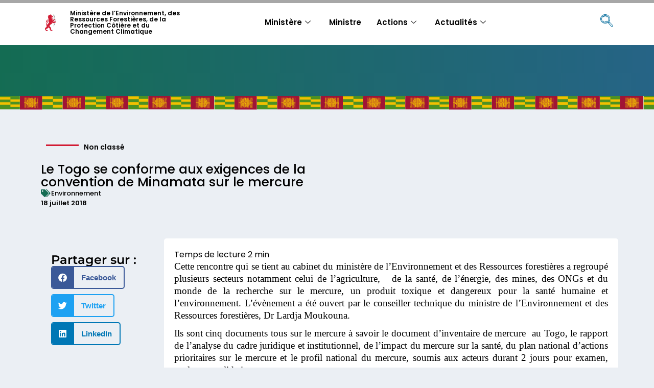

--- FILE ---
content_type: text/html; charset=UTF-8
request_url: https://environnement.gouv.tg/le-togo-se-conforme-aux-exigences-de-la-convention-de-minamata-sur-le-mercure/
body_size: 19002
content:
<!doctype html>
<html lang="fr-FR">
<head>
	<meta charset="UTF-8">
	<meta name="viewport" content="width=device-width, initial-scale=1">
	<link rel="profile" href="https://gmpg.org/xfn/11">
	<meta name='robots' content='index, follow, max-image-preview:large, max-snippet:-1, max-video-preview:-1' />
	<style>img:is([sizes="auto" i], [sizes^="auto," i]) { contain-intrinsic-size: 3000px 1500px }</style>
	
	<!-- This site is optimized with the Yoast SEO plugin v26.2 - https://yoast.com/wordpress/plugins/seo/ -->
	<title>Le Togo se conforme aux exigences de la convention de Minamata sur le mercure - Ministère de l’Environnement, des Ressources Forestières, de la Protection Côtière et du Changement Climatique</title>
	<link rel="canonical" href="https://environnement.gouv.tg/le-togo-se-conforme-aux-exigences-de-la-convention-de-minamata-sur-le-mercure/" />
	<meta property="og:locale" content="fr_FR" />
	<meta property="og:type" content="article" />
	<meta property="og:title" content="Le Togo se conforme aux exigences de la convention de Minamata sur le mercure - Ministère de l’Environnement, des Ressources Forestières, de la Protection Côtière et du Changement Climatique" />
	<meta property="og:description" content="Cette rencontre qui se tient au cabinet du ministère de l’Environnement et des Ressources forestières a regroupé plusieurs secteurs notamment celui de l’agriculture, &nbsp;&nbsp;de la santé, de l’énergie, des mines, des ONGs et du monde de la recherche sur le mercure, un produit toxique et dangereux pour la santé humaine et l’environnement. L’évènement a été [&hellip;]" />
	<meta property="og:url" content="https://environnement.gouv.tg/le-togo-se-conforme-aux-exigences-de-la-convention-de-minamata-sur-le-mercure/" />
	<meta property="og:site_name" content="Ministère de l’Environnement, des Ressources Forestières, de la Protection Côtière et du Changement Climatique" />
	<meta property="article:publisher" content="https://www.facebook.com/MpenTG/" />
	<meta property="article:published_time" content="2018-07-18T16:27:47+00:00" />
	<meta property="og:image" content="http://environnement.rag-cloud-ch.hosteur.com/wp-content/uploads/2018/07/d.jpg" />
	<meta name="author" content="edem.fiadjoe" />
	<meta name="twitter:card" content="summary_large_image" />
	<meta name="twitter:creator" content="@MpenTG" />
	<meta name="twitter:site" content="@MpenTG" />
	<meta name="twitter:label1" content="Écrit par" />
	<meta name="twitter:data1" content="edem.fiadjoe" />
	<meta name="twitter:label2" content="Durée de lecture estimée" />
	<meta name="twitter:data2" content="2 minutes" />
	<script type="application/ld+json" class="yoast-schema-graph">{"@context":"https://schema.org","@graph":[{"@type":"Article","@id":"https://environnement.gouv.tg/le-togo-se-conforme-aux-exigences-de-la-convention-de-minamata-sur-le-mercure/#article","isPartOf":{"@id":"https://environnement.gouv.tg/le-togo-se-conforme-aux-exigences-de-la-convention-de-minamata-sur-le-mercure/"},"author":{"name":"edem.fiadjoe","@id":"https://environnement.gouv.tg/#/schema/person/dded0d05ddf85dea8e1a17c78a9c81a6"},"headline":"Le Togo se conforme aux exigences de la convention de Minamata sur le mercure","datePublished":"2018-07-18T16:27:47+00:00","mainEntityOfPage":{"@id":"https://environnement.gouv.tg/le-togo-se-conforme-aux-exigences-de-la-convention-de-minamata-sur-le-mercure/"},"wordCount":445,"publisher":{"@id":"https://environnement.gouv.tg/#organization"},"image":{"@id":"https://environnement.gouv.tg/le-togo-se-conforme-aux-exigences-de-la-convention-de-minamata-sur-le-mercure/#primaryimage"},"thumbnailUrl":"http://environnement.rag-cloud-ch.hosteur.com/wp-content/uploads/2018/07/d.jpg","keywords":["Environnement"],"inLanguage":"fr-FR"},{"@type":"WebPage","@id":"https://environnement.gouv.tg/le-togo-se-conforme-aux-exigences-de-la-convention-de-minamata-sur-le-mercure/","url":"https://environnement.gouv.tg/le-togo-se-conforme-aux-exigences-de-la-convention-de-minamata-sur-le-mercure/","name":"Le Togo se conforme aux exigences de la convention de Minamata sur le mercure - Ministère de l’Environnement, des Ressources Forestières, de la Protection Côtière et du Changement Climatique","isPartOf":{"@id":"https://environnement.gouv.tg/#website"},"primaryImageOfPage":{"@id":"https://environnement.gouv.tg/le-togo-se-conforme-aux-exigences-de-la-convention-de-minamata-sur-le-mercure/#primaryimage"},"image":{"@id":"https://environnement.gouv.tg/le-togo-se-conforme-aux-exigences-de-la-convention-de-minamata-sur-le-mercure/#primaryimage"},"thumbnailUrl":"http://environnement.rag-cloud-ch.hosteur.com/wp-content/uploads/2018/07/d.jpg","datePublished":"2018-07-18T16:27:47+00:00","breadcrumb":{"@id":"https://environnement.gouv.tg/le-togo-se-conforme-aux-exigences-de-la-convention-de-minamata-sur-le-mercure/#breadcrumb"},"inLanguage":"fr-FR","potentialAction":[{"@type":"ReadAction","target":["https://environnement.gouv.tg/le-togo-se-conforme-aux-exigences-de-la-convention-de-minamata-sur-le-mercure/"]}]},{"@type":"ImageObject","inLanguage":"fr-FR","@id":"https://environnement.gouv.tg/le-togo-se-conforme-aux-exigences-de-la-convention-de-minamata-sur-le-mercure/#primaryimage","url":"http://environnement.rag-cloud-ch.hosteur.com/wp-content/uploads/2018/07/d.jpg","contentUrl":"http://environnement.rag-cloud-ch.hosteur.com/wp-content/uploads/2018/07/d.jpg"},{"@type":"BreadcrumbList","@id":"https://environnement.gouv.tg/le-togo-se-conforme-aux-exigences-de-la-convention-de-minamata-sur-le-mercure/#breadcrumb","itemListElement":[{"@type":"ListItem","position":1,"name":"Accueil","item":"https://environnement.gouv.tg/"},{"@type":"ListItem","position":2,"name":"Le Togo se conforme aux exigences de la convention de Minamata sur le mercure"}]},{"@type":"WebSite","@id":"https://environnement.gouv.tg/#website","url":"https://environnement.gouv.tg/","name":"Ministère des Postes, de l&#039;Economie Numérique et des Innovations Technologiques","description":"","publisher":{"@id":"https://environnement.gouv.tg/#organization"},"potentialAction":[{"@type":"SearchAction","target":{"@type":"EntryPoint","urlTemplate":"https://environnement.gouv.tg/?s={search_term_string}"},"query-input":{"@type":"PropertyValueSpecification","valueRequired":true,"valueName":"search_term_string"}}],"inLanguage":"fr-FR"},{"@type":"Organization","@id":"https://environnement.gouv.tg/#organization","name":"Ministère des Postes, de l'Economie Numérique et des Innovations Technologiques","url":"https://environnement.gouv.tg/","logo":{"@type":"ImageObject","inLanguage":"fr-FR","@id":"https://environnement.gouv.tg/#/schema/logo/image/","url":"","contentUrl":"","caption":"Ministère des Postes, de l'Economie Numérique et des Innovations Technologiques"},"image":{"@id":"https://environnement.gouv.tg/#/schema/logo/image/"},"sameAs":["https://www.facebook.com/MpenTG/","https://x.com/MpenTG","https://www.linkedin.com/company/mpentg/","https://www.youtube.com/channel/UCeGXNu8GH08BCJhNtkv1KFA"]},{"@type":"Person","@id":"https://environnement.gouv.tg/#/schema/person/dded0d05ddf85dea8e1a17c78a9c81a6","name":"edem.fiadjoe","image":{"@type":"ImageObject","inLanguage":"fr-FR","@id":"https://environnement.gouv.tg/#/schema/person/image/","url":"https://secure.gravatar.com/avatar/0d1be30574d63f3e42cd2f390c091c2288374da3d22f9f46df27c5c0c3008a0b?s=96&d=mm&r=g","contentUrl":"https://secure.gravatar.com/avatar/0d1be30574d63f3e42cd2f390c091c2288374da3d22f9f46df27c5c0c3008a0b?s=96&d=mm&r=g","caption":"edem.fiadjoe"},"url":"https://environnement.gouv.tg/author/edem-fiadjoe/"}]}</script>
	<!-- / Yoast SEO plugin. -->


<link rel="alternate" type="application/rss+xml" title="Ministère de l’Environnement, des Ressources Forestières, de la Protection Côtière et du Changement Climatique &raquo; Flux" href="https://environnement.gouv.tg/feed/" />
		<style>
			.lazyload,
			.lazyloading {
				max-width: 100%;
			}
		</style>
		<script>
window._wpemojiSettings = {"baseUrl":"https:\/\/s.w.org\/images\/core\/emoji\/16.0.1\/72x72\/","ext":".png","svgUrl":"https:\/\/s.w.org\/images\/core\/emoji\/16.0.1\/svg\/","svgExt":".svg","source":{"concatemoji":"https:\/\/environnement.gouv.tg\/wp-includes\/js\/wp-emoji-release.min.js?ver=6.8.3"}};
/*! This file is auto-generated */
!function(s,n){var o,i,e;function c(e){try{var t={supportTests:e,timestamp:(new Date).valueOf()};sessionStorage.setItem(o,JSON.stringify(t))}catch(e){}}function p(e,t,n){e.clearRect(0,0,e.canvas.width,e.canvas.height),e.fillText(t,0,0);var t=new Uint32Array(e.getImageData(0,0,e.canvas.width,e.canvas.height).data),a=(e.clearRect(0,0,e.canvas.width,e.canvas.height),e.fillText(n,0,0),new Uint32Array(e.getImageData(0,0,e.canvas.width,e.canvas.height).data));return t.every(function(e,t){return e===a[t]})}function u(e,t){e.clearRect(0,0,e.canvas.width,e.canvas.height),e.fillText(t,0,0);for(var n=e.getImageData(16,16,1,1),a=0;a<n.data.length;a++)if(0!==n.data[a])return!1;return!0}function f(e,t,n,a){switch(t){case"flag":return n(e,"\ud83c\udff3\ufe0f\u200d\u26a7\ufe0f","\ud83c\udff3\ufe0f\u200b\u26a7\ufe0f")?!1:!n(e,"\ud83c\udde8\ud83c\uddf6","\ud83c\udde8\u200b\ud83c\uddf6")&&!n(e,"\ud83c\udff4\udb40\udc67\udb40\udc62\udb40\udc65\udb40\udc6e\udb40\udc67\udb40\udc7f","\ud83c\udff4\u200b\udb40\udc67\u200b\udb40\udc62\u200b\udb40\udc65\u200b\udb40\udc6e\u200b\udb40\udc67\u200b\udb40\udc7f");case"emoji":return!a(e,"\ud83e\udedf")}return!1}function g(e,t,n,a){var r="undefined"!=typeof WorkerGlobalScope&&self instanceof WorkerGlobalScope?new OffscreenCanvas(300,150):s.createElement("canvas"),o=r.getContext("2d",{willReadFrequently:!0}),i=(o.textBaseline="top",o.font="600 32px Arial",{});return e.forEach(function(e){i[e]=t(o,e,n,a)}),i}function t(e){var t=s.createElement("script");t.src=e,t.defer=!0,s.head.appendChild(t)}"undefined"!=typeof Promise&&(o="wpEmojiSettingsSupports",i=["flag","emoji"],n.supports={everything:!0,everythingExceptFlag:!0},e=new Promise(function(e){s.addEventListener("DOMContentLoaded",e,{once:!0})}),new Promise(function(t){var n=function(){try{var e=JSON.parse(sessionStorage.getItem(o));if("object"==typeof e&&"number"==typeof e.timestamp&&(new Date).valueOf()<e.timestamp+604800&&"object"==typeof e.supportTests)return e.supportTests}catch(e){}return null}();if(!n){if("undefined"!=typeof Worker&&"undefined"!=typeof OffscreenCanvas&&"undefined"!=typeof URL&&URL.createObjectURL&&"undefined"!=typeof Blob)try{var e="postMessage("+g.toString()+"("+[JSON.stringify(i),f.toString(),p.toString(),u.toString()].join(",")+"));",a=new Blob([e],{type:"text/javascript"}),r=new Worker(URL.createObjectURL(a),{name:"wpTestEmojiSupports"});return void(r.onmessage=function(e){c(n=e.data),r.terminate(),t(n)})}catch(e){}c(n=g(i,f,p,u))}t(n)}).then(function(e){for(var t in e)n.supports[t]=e[t],n.supports.everything=n.supports.everything&&n.supports[t],"flag"!==t&&(n.supports.everythingExceptFlag=n.supports.everythingExceptFlag&&n.supports[t]);n.supports.everythingExceptFlag=n.supports.everythingExceptFlag&&!n.supports.flag,n.DOMReady=!1,n.readyCallback=function(){n.DOMReady=!0}}).then(function(){return e}).then(function(){var e;n.supports.everything||(n.readyCallback(),(e=n.source||{}).concatemoji?t(e.concatemoji):e.wpemoji&&e.twemoji&&(t(e.twemoji),t(e.wpemoji)))}))}((window,document),window._wpemojiSettings);
</script>
<link rel='stylesheet' id='dce-animations-css' href='https://environnement.gouv.tg/wp-content/plugins/dynamic-content-for-elementor/assets/css/animations.css?ver=3.3.19' media='all' />

<style id='wp-emoji-styles-inline-css'>

	img.wp-smiley, img.emoji {
		display: inline !important;
		border: none !important;
		box-shadow: none !important;
		height: 1em !important;
		width: 1em !important;
		margin: 0 0.07em !important;
		vertical-align: -0.1em !important;
		background: none !important;
		padding: 0 !important;
	}
</style>
<link rel='stylesheet' id='wp-block-library-css' href='https://environnement.gouv.tg/wp-includes/css/dist/block-library/style.min.css?ver=6.8.3' media='all' />
<style id='global-styles-inline-css'>
:root{--wp--preset--aspect-ratio--square: 1;--wp--preset--aspect-ratio--4-3: 4/3;--wp--preset--aspect-ratio--3-4: 3/4;--wp--preset--aspect-ratio--3-2: 3/2;--wp--preset--aspect-ratio--2-3: 2/3;--wp--preset--aspect-ratio--16-9: 16/9;--wp--preset--aspect-ratio--9-16: 9/16;--wp--preset--color--black: #000000;--wp--preset--color--cyan-bluish-gray: #abb8c3;--wp--preset--color--white: #ffffff;--wp--preset--color--pale-pink: #f78da7;--wp--preset--color--vivid-red: #cf2e2e;--wp--preset--color--luminous-vivid-orange: #ff6900;--wp--preset--color--luminous-vivid-amber: #fcb900;--wp--preset--color--light-green-cyan: #7bdcb5;--wp--preset--color--vivid-green-cyan: #00d084;--wp--preset--color--pale-cyan-blue: #8ed1fc;--wp--preset--color--vivid-cyan-blue: #0693e3;--wp--preset--color--vivid-purple: #9b51e0;--wp--preset--gradient--vivid-cyan-blue-to-vivid-purple: linear-gradient(135deg,rgba(6,147,227,1) 0%,rgb(155,81,224) 100%);--wp--preset--gradient--light-green-cyan-to-vivid-green-cyan: linear-gradient(135deg,rgb(122,220,180) 0%,rgb(0,208,130) 100%);--wp--preset--gradient--luminous-vivid-amber-to-luminous-vivid-orange: linear-gradient(135deg,rgba(252,185,0,1) 0%,rgba(255,105,0,1) 100%);--wp--preset--gradient--luminous-vivid-orange-to-vivid-red: linear-gradient(135deg,rgba(255,105,0,1) 0%,rgb(207,46,46) 100%);--wp--preset--gradient--very-light-gray-to-cyan-bluish-gray: linear-gradient(135deg,rgb(238,238,238) 0%,rgb(169,184,195) 100%);--wp--preset--gradient--cool-to-warm-spectrum: linear-gradient(135deg,rgb(74,234,220) 0%,rgb(151,120,209) 20%,rgb(207,42,186) 40%,rgb(238,44,130) 60%,rgb(251,105,98) 80%,rgb(254,248,76) 100%);--wp--preset--gradient--blush-light-purple: linear-gradient(135deg,rgb(255,206,236) 0%,rgb(152,150,240) 100%);--wp--preset--gradient--blush-bordeaux: linear-gradient(135deg,rgb(254,205,165) 0%,rgb(254,45,45) 50%,rgb(107,0,62) 100%);--wp--preset--gradient--luminous-dusk: linear-gradient(135deg,rgb(255,203,112) 0%,rgb(199,81,192) 50%,rgb(65,88,208) 100%);--wp--preset--gradient--pale-ocean: linear-gradient(135deg,rgb(255,245,203) 0%,rgb(182,227,212) 50%,rgb(51,167,181) 100%);--wp--preset--gradient--electric-grass: linear-gradient(135deg,rgb(202,248,128) 0%,rgb(113,206,126) 100%);--wp--preset--gradient--midnight: linear-gradient(135deg,rgb(2,3,129) 0%,rgb(40,116,252) 100%);--wp--preset--font-size--small: 13px;--wp--preset--font-size--medium: 20px;--wp--preset--font-size--large: 36px;--wp--preset--font-size--x-large: 42px;--wp--preset--spacing--20: 0.44rem;--wp--preset--spacing--30: 0.67rem;--wp--preset--spacing--40: 1rem;--wp--preset--spacing--50: 1.5rem;--wp--preset--spacing--60: 2.25rem;--wp--preset--spacing--70: 3.38rem;--wp--preset--spacing--80: 5.06rem;--wp--preset--shadow--natural: 6px 6px 9px rgba(0, 0, 0, 0.2);--wp--preset--shadow--deep: 12px 12px 50px rgba(0, 0, 0, 0.4);--wp--preset--shadow--sharp: 6px 6px 0px rgba(0, 0, 0, 0.2);--wp--preset--shadow--outlined: 6px 6px 0px -3px rgba(255, 255, 255, 1), 6px 6px rgba(0, 0, 0, 1);--wp--preset--shadow--crisp: 6px 6px 0px rgba(0, 0, 0, 1);}:root { --wp--style--global--content-size: 800px;--wp--style--global--wide-size: 1200px; }:where(body) { margin: 0; }.wp-site-blocks > .alignleft { float: left; margin-right: 2em; }.wp-site-blocks > .alignright { float: right; margin-left: 2em; }.wp-site-blocks > .aligncenter { justify-content: center; margin-left: auto; margin-right: auto; }:where(.wp-site-blocks) > * { margin-block-start: 24px; margin-block-end: 0; }:where(.wp-site-blocks) > :first-child { margin-block-start: 0; }:where(.wp-site-blocks) > :last-child { margin-block-end: 0; }:root { --wp--style--block-gap: 24px; }:root :where(.is-layout-flow) > :first-child{margin-block-start: 0;}:root :where(.is-layout-flow) > :last-child{margin-block-end: 0;}:root :where(.is-layout-flow) > *{margin-block-start: 24px;margin-block-end: 0;}:root :where(.is-layout-constrained) > :first-child{margin-block-start: 0;}:root :where(.is-layout-constrained) > :last-child{margin-block-end: 0;}:root :where(.is-layout-constrained) > *{margin-block-start: 24px;margin-block-end: 0;}:root :where(.is-layout-flex){gap: 24px;}:root :where(.is-layout-grid){gap: 24px;}.is-layout-flow > .alignleft{float: left;margin-inline-start: 0;margin-inline-end: 2em;}.is-layout-flow > .alignright{float: right;margin-inline-start: 2em;margin-inline-end: 0;}.is-layout-flow > .aligncenter{margin-left: auto !important;margin-right: auto !important;}.is-layout-constrained > .alignleft{float: left;margin-inline-start: 0;margin-inline-end: 2em;}.is-layout-constrained > .alignright{float: right;margin-inline-start: 2em;margin-inline-end: 0;}.is-layout-constrained > .aligncenter{margin-left: auto !important;margin-right: auto !important;}.is-layout-constrained > :where(:not(.alignleft):not(.alignright):not(.alignfull)){max-width: var(--wp--style--global--content-size);margin-left: auto !important;margin-right: auto !important;}.is-layout-constrained > .alignwide{max-width: var(--wp--style--global--wide-size);}body .is-layout-flex{display: flex;}.is-layout-flex{flex-wrap: wrap;align-items: center;}.is-layout-flex > :is(*, div){margin: 0;}body .is-layout-grid{display: grid;}.is-layout-grid > :is(*, div){margin: 0;}body{padding-top: 0px;padding-right: 0px;padding-bottom: 0px;padding-left: 0px;}a:where(:not(.wp-element-button)){text-decoration: underline;}:root :where(.wp-element-button, .wp-block-button__link){background-color: #32373c;border-width: 0;color: #fff;font-family: inherit;font-size: inherit;line-height: inherit;padding: calc(0.667em + 2px) calc(1.333em + 2px);text-decoration: none;}.has-black-color{color: var(--wp--preset--color--black) !important;}.has-cyan-bluish-gray-color{color: var(--wp--preset--color--cyan-bluish-gray) !important;}.has-white-color{color: var(--wp--preset--color--white) !important;}.has-pale-pink-color{color: var(--wp--preset--color--pale-pink) !important;}.has-vivid-red-color{color: var(--wp--preset--color--vivid-red) !important;}.has-luminous-vivid-orange-color{color: var(--wp--preset--color--luminous-vivid-orange) !important;}.has-luminous-vivid-amber-color{color: var(--wp--preset--color--luminous-vivid-amber) !important;}.has-light-green-cyan-color{color: var(--wp--preset--color--light-green-cyan) !important;}.has-vivid-green-cyan-color{color: var(--wp--preset--color--vivid-green-cyan) !important;}.has-pale-cyan-blue-color{color: var(--wp--preset--color--pale-cyan-blue) !important;}.has-vivid-cyan-blue-color{color: var(--wp--preset--color--vivid-cyan-blue) !important;}.has-vivid-purple-color{color: var(--wp--preset--color--vivid-purple) !important;}.has-black-background-color{background-color: var(--wp--preset--color--black) !important;}.has-cyan-bluish-gray-background-color{background-color: var(--wp--preset--color--cyan-bluish-gray) !important;}.has-white-background-color{background-color: var(--wp--preset--color--white) !important;}.has-pale-pink-background-color{background-color: var(--wp--preset--color--pale-pink) !important;}.has-vivid-red-background-color{background-color: var(--wp--preset--color--vivid-red) !important;}.has-luminous-vivid-orange-background-color{background-color: var(--wp--preset--color--luminous-vivid-orange) !important;}.has-luminous-vivid-amber-background-color{background-color: var(--wp--preset--color--luminous-vivid-amber) !important;}.has-light-green-cyan-background-color{background-color: var(--wp--preset--color--light-green-cyan) !important;}.has-vivid-green-cyan-background-color{background-color: var(--wp--preset--color--vivid-green-cyan) !important;}.has-pale-cyan-blue-background-color{background-color: var(--wp--preset--color--pale-cyan-blue) !important;}.has-vivid-cyan-blue-background-color{background-color: var(--wp--preset--color--vivid-cyan-blue) !important;}.has-vivid-purple-background-color{background-color: var(--wp--preset--color--vivid-purple) !important;}.has-black-border-color{border-color: var(--wp--preset--color--black) !important;}.has-cyan-bluish-gray-border-color{border-color: var(--wp--preset--color--cyan-bluish-gray) !important;}.has-white-border-color{border-color: var(--wp--preset--color--white) !important;}.has-pale-pink-border-color{border-color: var(--wp--preset--color--pale-pink) !important;}.has-vivid-red-border-color{border-color: var(--wp--preset--color--vivid-red) !important;}.has-luminous-vivid-orange-border-color{border-color: var(--wp--preset--color--luminous-vivid-orange) !important;}.has-luminous-vivid-amber-border-color{border-color: var(--wp--preset--color--luminous-vivid-amber) !important;}.has-light-green-cyan-border-color{border-color: var(--wp--preset--color--light-green-cyan) !important;}.has-vivid-green-cyan-border-color{border-color: var(--wp--preset--color--vivid-green-cyan) !important;}.has-pale-cyan-blue-border-color{border-color: var(--wp--preset--color--pale-cyan-blue) !important;}.has-vivid-cyan-blue-border-color{border-color: var(--wp--preset--color--vivid-cyan-blue) !important;}.has-vivid-purple-border-color{border-color: var(--wp--preset--color--vivid-purple) !important;}.has-vivid-cyan-blue-to-vivid-purple-gradient-background{background: var(--wp--preset--gradient--vivid-cyan-blue-to-vivid-purple) !important;}.has-light-green-cyan-to-vivid-green-cyan-gradient-background{background: var(--wp--preset--gradient--light-green-cyan-to-vivid-green-cyan) !important;}.has-luminous-vivid-amber-to-luminous-vivid-orange-gradient-background{background: var(--wp--preset--gradient--luminous-vivid-amber-to-luminous-vivid-orange) !important;}.has-luminous-vivid-orange-to-vivid-red-gradient-background{background: var(--wp--preset--gradient--luminous-vivid-orange-to-vivid-red) !important;}.has-very-light-gray-to-cyan-bluish-gray-gradient-background{background: var(--wp--preset--gradient--very-light-gray-to-cyan-bluish-gray) !important;}.has-cool-to-warm-spectrum-gradient-background{background: var(--wp--preset--gradient--cool-to-warm-spectrum) !important;}.has-blush-light-purple-gradient-background{background: var(--wp--preset--gradient--blush-light-purple) !important;}.has-blush-bordeaux-gradient-background{background: var(--wp--preset--gradient--blush-bordeaux) !important;}.has-luminous-dusk-gradient-background{background: var(--wp--preset--gradient--luminous-dusk) !important;}.has-pale-ocean-gradient-background{background: var(--wp--preset--gradient--pale-ocean) !important;}.has-electric-grass-gradient-background{background: var(--wp--preset--gradient--electric-grass) !important;}.has-midnight-gradient-background{background: var(--wp--preset--gradient--midnight) !important;}.has-small-font-size{font-size: var(--wp--preset--font-size--small) !important;}.has-medium-font-size{font-size: var(--wp--preset--font-size--medium) !important;}.has-large-font-size{font-size: var(--wp--preset--font-size--large) !important;}.has-x-large-font-size{font-size: var(--wp--preset--font-size--x-large) !important;}
:root :where(.wp-block-pullquote){font-size: 1.5em;line-height: 1.6;}
</style>
<link rel='stylesheet' id='hello-elementor-css' href='https://environnement.gouv.tg/wp-content/themes/hello-elementor/assets/css/reset.css?ver=3.4.5' media='all' />
<link rel='stylesheet' id='hello-elementor-theme-style-css' href='https://environnement.gouv.tg/wp-content/themes/hello-elementor/assets/css/theme.css?ver=3.4.5' media='all' />
<link rel='stylesheet' id='hello-elementor-header-footer-css' href='https://environnement.gouv.tg/wp-content/themes/hello-elementor/assets/css/header-footer.css?ver=3.4.5' media='all' />
<link rel='stylesheet' id='elementor-frontend-css' href='https://environnement.gouv.tg/wp-content/plugins/elementor/assets/css/frontend.min.css?ver=3.32.5' media='all' />
<link rel='stylesheet' id='widget-image-css' href='https://environnement.gouv.tg/wp-content/plugins/elementor/assets/css/widget-image.min.css?ver=3.32.5' media='all' />
<link rel='stylesheet' id='widget-heading-css' href='https://environnement.gouv.tg/wp-content/plugins/elementor/assets/css/widget-heading.min.css?ver=3.32.5' media='all' />
<link rel='stylesheet' id='e-sticky-css' href='https://environnement.gouv.tg/wp-content/plugins/elementor-pro/assets/css/modules/sticky.min.css?ver=3.32.3' media='all' />
<link rel='stylesheet' id='widget-divider-css' href='https://environnement.gouv.tg/wp-content/plugins/elementor/assets/css/widget-divider.min.css?ver=3.32.5' media='all' />
<link rel='stylesheet' id='widget-post-info-css' href='https://environnement.gouv.tg/wp-content/plugins/elementor-pro/assets/css/widget-post-info.min.css?ver=3.32.3' media='all' />
<link rel='stylesheet' id='widget-icon-list-css' href='https://environnement.gouv.tg/wp-content/plugins/elementor/assets/css/widget-icon-list.min.css?ver=3.32.5' media='all' />
<link rel='stylesheet' id='elementor-icons-shared-0-css' href='https://environnement.gouv.tg/wp-content/plugins/elementor/assets/lib/font-awesome/css/fontawesome.min.css?ver=5.15.3' media='all' />
<link rel='stylesheet' id='elementor-icons-fa-regular-css' href='https://environnement.gouv.tg/wp-content/plugins/elementor/assets/lib/font-awesome/css/regular.min.css?ver=5.15.3' media='all' />
<link rel='stylesheet' id='elementor-icons-fa-solid-css' href='https://environnement.gouv.tg/wp-content/plugins/elementor/assets/lib/font-awesome/css/solid.min.css?ver=5.15.3' media='all' />
<link rel='stylesheet' id='widget-spacer-css' href='https://environnement.gouv.tg/wp-content/plugins/elementor/assets/css/widget-spacer.min.css?ver=3.32.5' media='all' />
<link rel='stylesheet' id='dce-style-css' href='https://environnement.gouv.tg/wp-content/plugins/dynamic-content-for-elementor/assets/css/style.min.css?ver=3.3.19' media='all' />
<link rel='stylesheet' id='dce-breadcrumbs-css' href='https://environnement.gouv.tg/wp-content/plugins/dynamic-content-for-elementor/assets/css/breadcrumbs.min.css?ver=3.3.19' media='all' />
<link rel='stylesheet' id='widget-nav-menu-css' href='https://environnement.gouv.tg/wp-content/plugins/elementor-pro/assets/css/widget-nav-menu.min.css?ver=3.32.3' media='all' />
<link rel='stylesheet' id='widget-social-icons-css' href='https://environnement.gouv.tg/wp-content/plugins/elementor/assets/css/widget-social-icons.min.css?ver=3.32.5' media='all' />
<link rel='stylesheet' id='e-apple-webkit-css' href='https://environnement.gouv.tg/wp-content/plugins/elementor/assets/css/conditionals/apple-webkit.min.css?ver=3.32.5' media='all' />
<link rel='stylesheet' id='widget-share-buttons-css' href='https://environnement.gouv.tg/wp-content/plugins/elementor-pro/assets/css/widget-share-buttons.min.css?ver=3.32.3' media='all' />
<link rel='stylesheet' id='elementor-icons-fa-brands-css' href='https://environnement.gouv.tg/wp-content/plugins/elementor/assets/lib/font-awesome/css/brands.min.css?ver=5.15.3' media='all' />
<link rel='stylesheet' id='widget-post-navigation-css' href='https://environnement.gouv.tg/wp-content/plugins/elementor-pro/assets/css/widget-post-navigation.min.css?ver=3.32.3' media='all' />
<link rel='stylesheet' id='elementor-icons-css' href='https://environnement.gouv.tg/wp-content/plugins/elementor/assets/lib/eicons/css/elementor-icons.min.css?ver=5.44.0' media='all' />
<link rel='stylesheet' id='elementor-post-2700-css' href='https://environnement.gouv.tg/wp-content/uploads/elementor/css/post-2700.css?ver=1765369028' media='all' />
<link rel='stylesheet' id='dashicons-css' href='https://environnement.gouv.tg/wp-includes/css/dashicons.min.css?ver=6.8.3' media='all' />
<link rel='stylesheet' id='elementor-post-7-css' href='https://environnement.gouv.tg/wp-content/uploads/elementor/css/post-7.css?ver=1765369028' media='all' />
<link rel='stylesheet' id='elementor-post-20-css' href='https://environnement.gouv.tg/wp-content/uploads/elementor/css/post-20.css?ver=1765369029' media='all' />
<link rel='stylesheet' id='elementor-post-118-css' href='https://environnement.gouv.tg/wp-content/uploads/elementor/css/post-118.css?ver=1765369352' media='all' />
<link rel='stylesheet' id='bsfrt_frontend-css' href='https://environnement.gouv.tg/wp-content/plugins/read-meter/assets/css/bsfrt-frontend-css.min.css?ver=1.0.11' media='all' />
<link rel='stylesheet' id='ekit-widget-styles-css' href='https://environnement.gouv.tg/wp-content/plugins/elementskit-lite/widgets/init/assets/css/widget-styles.css?ver=3.7.5' media='all' />
<link rel='stylesheet' id='ekit-responsive-css' href='https://environnement.gouv.tg/wp-content/plugins/elementskit-lite/widgets/init/assets/css/responsive.css?ver=3.7.5' media='all' />
<link rel='stylesheet' id='elementor-gf-local-poppins-css' href='https://environnement.gouv.tg/wp-content/uploads/elementor/google-fonts/css/poppins.css?ver=1746663432' media='all' />
<link rel='stylesheet' id='elementor-gf-local-montserrat-css' href='https://environnement.gouv.tg/wp-content/uploads/elementor/google-fonts/css/montserrat.css?ver=1746663437' media='all' />
<link rel='stylesheet' id='elementor-icons-ekiticons-css' href='https://environnement.gouv.tg/wp-content/plugins/elementskit-lite/modules/elementskit-icon-pack/assets/css/ekiticons.css?ver=3.7.5' media='all' />
<script src="https://environnement.gouv.tg/wp-includes/js/jquery/jquery.min.js?ver=3.7.1" id="jquery-core-js"></script>
<script src="https://environnement.gouv.tg/wp-includes/js/jquery/jquery-migrate.min.js?ver=3.4.1" id="jquery-migrate-js"></script>
<link rel="https://api.w.org/" href="https://environnement.gouv.tg/wp-json/" /><link rel="alternate" title="JSON" type="application/json" href="https://environnement.gouv.tg/wp-json/wp/v2/posts/51092" /><link rel="EditURI" type="application/rsd+xml" title="RSD" href="https://environnement.gouv.tg/xmlrpc.php?rsd" />
<link rel='shortlink' href='https://environnement.gouv.tg/?p=51092' />
<link rel="alternate" title="oEmbed (JSON)" type="application/json+oembed" href="https://environnement.gouv.tg/wp-json/oembed/1.0/embed?url=https%3A%2F%2Fenvironnement.gouv.tg%2Fle-togo-se-conforme-aux-exigences-de-la-convention-de-minamata-sur-le-mercure%2F" />
<link rel="alternate" title="oEmbed (XML)" type="text/xml+oembed" href="https://environnement.gouv.tg/wp-json/oembed/1.0/embed?url=https%3A%2F%2Fenvironnement.gouv.tg%2Fle-togo-se-conforme-aux-exigences-de-la-convention-de-minamata-sur-le-mercure%2F&#038;format=xml" />
		<script>
			document.documentElement.className = document.documentElement.className.replace('no-js', 'js');
		</script>
				<style>
			.no-js img.lazyload {
				display: none;
			}

			figure.wp-block-image img.lazyloading {
				min-width: 150px;
			}

			.lazyload,
			.lazyloading {
				--smush-placeholder-width: 100px;
				--smush-placeholder-aspect-ratio: 1/1;
				width: var(--smush-image-width, var(--smush-placeholder-width)) !important;
				aspect-ratio: var(--smush-image-aspect-ratio, var(--smush-placeholder-aspect-ratio)) !important;
			}

						.lazyload, .lazyloading {
				opacity: 0;
			}

			.lazyloaded {
				opacity: 1;
				transition: opacity 400ms;
				transition-delay: 0ms;
			}

					</style>
		<meta name="generator" content="Elementor 3.32.5; features: additional_custom_breakpoints; settings: css_print_method-external, google_font-enabled, font_display-auto">
			<style>
				.e-con.e-parent:nth-of-type(n+4):not(.e-lazyloaded):not(.e-no-lazyload),
				.e-con.e-parent:nth-of-type(n+4):not(.e-lazyloaded):not(.e-no-lazyload) * {
					background-image: none !important;
				}
				@media screen and (max-height: 1024px) {
					.e-con.e-parent:nth-of-type(n+3):not(.e-lazyloaded):not(.e-no-lazyload),
					.e-con.e-parent:nth-of-type(n+3):not(.e-lazyloaded):not(.e-no-lazyload) * {
						background-image: none !important;
					}
				}
				@media screen and (max-height: 640px) {
					.e-con.e-parent:nth-of-type(n+2):not(.e-lazyloaded):not(.e-no-lazyload),
					.e-con.e-parent:nth-of-type(n+2):not(.e-lazyloaded):not(.e-no-lazyload) * {
						background-image: none !important;
					}
				}
			</style>
			
<style type="text/css">
.entry-content .bsf-rt-reading-time,
.post-content .bsf-rt-reading-time {
background: #ffffff;

color: #333333;

font-size: 13px;

margin-top: 
		1px;

margin-right: 
		1px;

margin-bottom: 
		1px;

margin-left: 
		1px;

padding-top: 
		0.5em;

padding-right: 
		0.7em;

padding-bottom: 
		0.5em;

padding-left: 
		0.7em;

width: max-content;

display: block;

min-width: 100px;

}

</style>
				<style type="text/css">
		.admin-bar .progress-container-top {
		background: #4f4f4f;
		height: 6px;

		}
		.progress-container-top {
		background: #4f4f4f;
		height: 6px;

		}
		.progress-container-bottom {
		background: #4f4f4f;
		height: 6px;

		} 
		.progress-bar {
		background: #146c53;
		height: 6px;
		width: 0%;

		}           
		</style>
				<link rel="icon" href="https://environnement.gouv.tg/wp-content/uploads/2019/12/cropped-favicon-32x32.png" sizes="32x32" />
<link rel="icon" href="https://environnement.gouv.tg/wp-content/uploads/2019/12/cropped-favicon-192x192.png" sizes="192x192" />
<link rel="apple-touch-icon" href="https://environnement.gouv.tg/wp-content/uploads/2019/12/cropped-favicon-180x180.png" />
<meta name="msapplication-TileImage" content="https://environnement.gouv.tg/wp-content/uploads/2019/12/cropped-favicon-270x270.png" />
		<style id="wp-custom-css">
			.page-header{
	display:none;
}

#menu-item-52207 a{
	color:#fff!important;
	background-color:#266486;
	border-radius:5px;
}


#menu-item-52207 a:hover{
	color:#fff!important;
	background-color:#FFCE15;
}
span.label-project{
	color:#146c53 !important;
	font-weight:300;
	font-style:italic;
	font-size:12px;
}		</style>
		</head>
<body class="wp-singular post-template-default single single-post postid-51092 single-format-standard wp-custom-logo wp-embed-responsive wp-theme-hello-elementor hello-elementor-default elementor-default elementor-kit-2700 elementor-page-118">


<a class="skip-link screen-reader-text" href="#content">Aller au contenu</a>

		<header data-elementor-type="header" data-elementor-id="7" class="elementor elementor-7 elementor-location-header" data-elementor-post-type="elementor_library">
			<div data-dce-background-color="#FFFFFF" class="elementor-element elementor-element-85fe03f elementor-hidden-mobile e-flex e-con-boxed e-con e-parent" data-id="85fe03f" data-element_type="container" data-settings="{&quot;background_background&quot;:&quot;classic&quot;,&quot;sticky&quot;:&quot;top&quot;,&quot;sticky_on&quot;:[&quot;desktop&quot;,&quot;tablet&quot;],&quot;sticky_offset&quot;:0,&quot;sticky_effects_offset&quot;:0,&quot;sticky_anchor_link_offset&quot;:0}">
					<div class="e-con-inner">
		<div class="elementor-element elementor-element-8f0bc36 e-con-full e-flex e-con e-child" data-id="8f0bc36" data-element_type="container">
				<div class="elementor-element elementor-element-9ea8972 dce_masking-none elementor-widget elementor-widget-image" data-id="9ea8972" data-element_type="widget" data-widget_type="image.default">
				<div class="elementor-widget-container">
																<a href="https://environnement.gouv.tg">
							<img width="512" height="512" data-src="https://environnement.gouv.tg/wp-content/uploads/2019/12/cropped-favicon.png" class="attachment-large size-large wp-image-1337 lazyload" alt="" data-srcset="https://environnement.gouv.tg/wp-content/uploads/2019/12/cropped-favicon.png 512w, https://environnement.gouv.tg/wp-content/uploads/2019/12/cropped-favicon-300x300.png 300w, https://environnement.gouv.tg/wp-content/uploads/2019/12/cropped-favicon-150x150.png 150w, https://environnement.gouv.tg/wp-content/uploads/2019/12/cropped-favicon-270x270.png 270w, https://environnement.gouv.tg/wp-content/uploads/2019/12/cropped-favicon-192x192.png 192w, https://environnement.gouv.tg/wp-content/uploads/2019/12/cropped-favicon-180x180.png 180w, https://environnement.gouv.tg/wp-content/uploads/2019/12/cropped-favicon-32x32.png 32w" data-sizes="(max-width: 512px) 100vw, 512px" src="[data-uri]" style="--smush-placeholder-width: 512px; --smush-placeholder-aspect-ratio: 512/512;" />								</a>
															</div>
				</div>
				</div>
		<div class="elementor-element elementor-element-5b34589 e-con-full e-flex e-con e-child" data-id="5b34589" data-element_type="container">
				<div data-dce-title-color="#000000" class="elementor-element elementor-element-3cf3e9f elementor-widget elementor-widget-theme-site-title elementor-widget-heading" data-id="3cf3e9f" data-element_type="widget" data-widget_type="theme-site-title.default">
				<div class="elementor-widget-container">
					<h2 class="elementor-heading-title elementor-size-default"><a href="https://environnement.gouv.tg">Ministère de l’Environnement, des Ressources Forestières, de la Protection Côtière et du Changement Climatique</a></h2>				</div>
				</div>
				</div>
		<div class="elementor-element elementor-element-87509dc e-con-full e-flex e-con e-child" data-id="87509dc" data-element_type="container">
				<div class="elementor-element elementor-element-1e9e914 elementor-widget elementor-widget-ekit-nav-menu" data-id="1e9e914" data-element_type="widget" data-widget_type="ekit-nav-menu.default">
				<div class="elementor-widget-container">
							<nav class="ekit-wid-con ekit_menu_responsive_tablet" 
			data-hamburger-icon="" 
			data-hamburger-icon-type="icon" 
			data-responsive-breakpoint="1024">
			            <button class="elementskit-menu-hamburger elementskit-menu-toggler"  type="button" aria-label="hamburger-icon">
                                    <span class="elementskit-menu-hamburger-icon"></span><span class="elementskit-menu-hamburger-icon"></span><span class="elementskit-menu-hamburger-icon"></span>
                            </button>
            <div id="ekit-megamenu-main-menu" class="elementskit-menu-container elementskit-menu-offcanvas-elements elementskit-navbar-nav-default ekit-nav-menu-one-page-no ekit-nav-dropdown-hover"><ul id="menu-main-menu" class="elementskit-navbar-nav elementskit-menu-po-right submenu-click-on-icon"><li id="menu-item-52096" class="menu-item menu-item-type-custom menu-item-object-custom menu-item-52096 nav-item elementskit-dropdown-has top_position elementskit-dropdown-menu-custom_width elementskit-megamenu-has elementskit-mobile-builder-content" data-vertical-menu=900><a href="#" class="ekit-menu-nav-link">Ministère<i aria-hidden="true" class="icon icon-down-arrow1 elementskit-submenu-indicator"></i></a><div class="elementskit-megamenu-panel">		<div data-elementor-type="wp-post" data-elementor-id="52100" class="elementor elementor-52100" data-elementor-post-type="elementskit_content">
						<section data-dce-background-color="#E7ECED" class="elementor-section elementor-top-section elementor-element elementor-element-b533ab6 elementor-section-boxed elementor-section-height-default elementor-section-height-default" data-id="b533ab6" data-element_type="section" data-settings="{&quot;background_background&quot;:&quot;classic&quot;}">
						<div class="elementor-container elementor-column-gap-default">
					<div class="elementor-column elementor-col-100 elementor-top-column elementor-element elementor-element-207f559" data-id="207f559" data-element_type="column">
			<div class="elementor-widget-wrap elementor-element-populated">
						<section class="elementor-section elementor-inner-section elementor-element elementor-element-a10fe12 elementor-section-boxed elementor-section-height-default elementor-section-height-default" data-id="a10fe12" data-element_type="section">
						<div class="elementor-container elementor-column-gap-default">
					<div class="elementor-column elementor-col-33 elementor-inner-column elementor-element elementor-element-c58af3c" data-id="c58af3c" data-element_type="column">
			<div class="elementor-widget-wrap elementor-element-populated">
						<div class="elementor-element elementor-element-25a68b3 elementor-widget elementor-widget-heading" data-id="25a68b3" data-element_type="widget" data-widget_type="heading.default">
				<div class="elementor-widget-container">
					<h4 class="elementor-heading-title elementor-size-default"><a href="https://environnement.gouv.tg/attributions-et-objectifs/">Attributions &amp; Objectifs</a></h4>				</div>
				</div>
				<div class="elementor-element elementor-element-890d8a3 elementor-widget elementor-widget-heading" data-id="890d8a3" data-element_type="widget" data-widget_type="heading.default">
				<div class="elementor-widget-container">
					<h4 class="elementor-heading-title elementor-size-default"><a href="https://environnement.gouv.tg/documentation/">Documentation</a></h4>				</div>
				</div>
					</div>
		</div>
				<div class="elementor-column elementor-col-33 elementor-inner-column elementor-element elementor-element-faaf5cd" data-id="faaf5cd" data-element_type="column">
			<div class="elementor-widget-wrap elementor-element-populated">
						<div class="elementor-element elementor-element-d68ee81 elementor-widget elementor-widget-heading" data-id="d68ee81" data-element_type="widget" data-widget_type="heading.default">
				<div class="elementor-widget-container">
					<h4 class="elementor-heading-title elementor-size-default"><a href="https://environnement.gouv.tg/cabinet-du-ministre/">Cabinet</a></h4>				</div>
				</div>
				<div class="elementor-element elementor-element-a63598f elementor-widget elementor-widget-heading" data-id="a63598f" data-element_type="widget" data-widget_type="heading.default">
				<div class="elementor-widget-container">
					<h4 class="elementor-heading-title elementor-size-default"><a href="https://environnement.gouv.tg/fonctionnement-du-ministere/">Fonctionnement du Ministère</a></h4>				</div>
				</div>
					</div>
		</div>
				<div class="elementor-column elementor-col-33 elementor-inner-column elementor-element elementor-element-0e93ee2" data-id="0e93ee2" data-element_type="column">
			<div class="elementor-widget-wrap elementor-element-populated">
						<div class="elementor-element elementor-element-a033c64 elementor-widget elementor-widget-heading" data-id="a033c64" data-element_type="widget" data-widget_type="heading.default">
				<div class="elementor-widget-container">
					<h4 class="elementor-heading-title elementor-size-default"><a href="https://environnement.gouv.tg/organes-rataches/">Organes Rattachés</a></h4>				</div>
				</div>
					</div>
		</div>
					</div>
		</section>
					</div>
		</div>
					</div>
		</section>
				</div>
		</div></li>
<li id="menu-item-52097" class="menu-item menu-item-type-post_type menu-item-object-ministres menu-item-52097 nav-item elementskit-mobile-builder-content" data-vertical-menu=750px><a href="https://environnement.gouv.tg/ministres/foli-bazi-katari-ministre-de-de-lenvironnement-et-des-ressources-forestieres/" class="ekit-menu-nav-link">Ministre</a></li>
<li id="menu-item-52098" class="menu-item menu-item-type-custom menu-item-object-custom menu-item-52098 nav-item elementskit-dropdown-has top_position elementskit-dropdown-menu-custom_width elementskit-megamenu-has elementskit-mobile-builder-content" data-vertical-menu=900><a href="#" class="ekit-menu-nav-link">Actions<i aria-hidden="true" class="icon icon-down-arrow1 elementskit-submenu-indicator"></i></a><div class="elementskit-megamenu-panel">		<div data-elementor-type="wp-post" data-elementor-id="52105" class="elementor elementor-52105" data-elementor-post-type="elementskit_content">
						<section data-dce-background-color="#E7ECED" class="elementor-section elementor-top-section elementor-element elementor-element-307eb4c elementor-section-boxed elementor-section-height-default elementor-section-height-default" data-id="307eb4c" data-element_type="section" data-settings="{&quot;background_background&quot;:&quot;classic&quot;}">
						<div class="elementor-container elementor-column-gap-default">
					<div class="elementor-column elementor-col-100 elementor-top-column elementor-element elementor-element-409e4a5" data-id="409e4a5" data-element_type="column">
			<div class="elementor-widget-wrap elementor-element-populated">
						<section class="elementor-section elementor-inner-section elementor-element elementor-element-b995879 elementor-section-boxed elementor-section-height-default elementor-section-height-default" data-id="b995879" data-element_type="section">
						<div class="elementor-container elementor-column-gap-default">
					<div class="elementor-column elementor-col-33 elementor-inner-column elementor-element elementor-element-7772411" data-id="7772411" data-element_type="column">
			<div class="elementor-widget-wrap elementor-element-populated">
						<div class="elementor-element elementor-element-a7d560d elementor-widget elementor-widget-heading" data-id="a7d560d" data-element_type="widget" data-widget_type="heading.default">
				<div class="elementor-widget-container">
					<h4 class="elementor-heading-title elementor-size-default">Domaines d'interventions</h4>				</div>
				</div>
				<div class="elementor-element elementor-element-a0b7985 elementor-widget-divider--view-line elementor-widget elementor-widget-divider" data-id="a0b7985" data-element_type="widget" data-widget_type="divider.default">
				<div class="elementor-widget-container">
							<div class="elementor-divider">
			<span class="elementor-divider-separator">
						</span>
		</div>
						</div>
				</div>
					</div>
		</div>
				<div class="elementor-column elementor-col-33 elementor-inner-column elementor-element elementor-element-57a4639" data-id="57a4639" data-element_type="column">
			<div class="elementor-widget-wrap elementor-element-populated">
						<div class="elementor-element elementor-element-92b23ff elementor-widget elementor-widget-heading" data-id="92b23ff" data-element_type="widget" data-widget_type="heading.default">
				<div class="elementor-widget-container">
					<h4 class="elementor-heading-title elementor-size-default"><a href="https://environnement.gouv.tg/cabinet-du-ministre/">Projets</a></h4>				</div>
				</div>
				<div class="elementor-element elementor-element-a9ed456 elementor-widget-divider--view-line elementor-widget elementor-widget-divider" data-id="a9ed456" data-element_type="widget" data-widget_type="divider.default">
				<div class="elementor-widget-container">
							<div class="elementor-divider">
			<span class="elementor-divider-separator">
						</span>
		</div>
						</div>
				</div>
				<div class="elementor-element elementor-element-75e4af6 elementor-widget elementor-widget-heading" data-id="75e4af6" data-element_type="widget" data-widget_type="heading.default">
				<div class="elementor-widget-container">
					<h4 class="elementor-heading-title elementor-size-default"><a href="https://environnement.gouv.tg/projet-waca-resip-le-ministre-de-lenvironnement-et-des-ressources-forestieres-foli-bazi-katari-face-aux-representants-des-populations-du-littoral/">Projet d’investissement de résilience des zones côtières en Afrique de l’Ouest –WACA ResIP</a></h4>				</div>
				</div>
				<div class="elementor-element elementor-element-5b844f8 elementor-widget elementor-widget-heading" data-id="5b844f8" data-element_type="widget" data-widget_type="heading.default">
				<div class="elementor-widget-container">
					<h4 class="elementor-heading-title elementor-size-default"><a href="https://environnement.gouv.tg/projet/projet-dinitiative-de-renforcement-de-capacites-pour-la-transparence-cibt/">PROJET D’INITIATIVE DE RENFORCEMENT DE CAPACITES POUR LA TRANSPARENCE (CBIT)</a></h4>				</div>
				</div>
				<div class="elementor-element elementor-element-2453b0c elementor-widget elementor-widget-button" data-id="2453b0c" data-element_type="widget" data-widget_type="button.default">
				<div class="elementor-widget-container">
									<div class="elementor-button-wrapper">
					<a class="elementor-button elementor-button-link elementor-size-sm" href="https://environnement.gouv.tg/projets/">
						<span class="elementor-button-content-wrapper">
									<span class="elementor-button-text">Tous les projets</span>
					</span>
					</a>
				</div>
								</div>
				</div>
					</div>
		</div>
				<div class="elementor-column elementor-col-33 elementor-inner-column elementor-element elementor-element-d3ec7e6" data-id="d3ec7e6" data-element_type="column">
			<div class="elementor-widget-wrap">
							</div>
		</div>
					</div>
		</section>
					</div>
		</div>
					</div>
		</section>
				</div>
		</div></li>
<li id="menu-item-1122" class="menu-item menu-item-type-post_type menu-item-object-page menu-item-1122 nav-item elementskit-dropdown-has top_position elementskit-dropdown-menu-custom_width elementskit-megamenu-has" data-vertical-menu=900><a href="https://environnement.gouv.tg/actualites/" class="ekit-menu-nav-link">Actualités<i aria-hidden="true" class="icon icon-down-arrow1 elementskit-submenu-indicator"></i></a><div class="elementskit-megamenu-panel">		<div data-elementor-type="wp-post" data-elementor-id="1125" class="elementor elementor-1125" data-elementor-post-type="elementskit_content">
						<section data-dce-background-color="#E7ECED" class="elementor-section elementor-top-section elementor-element elementor-element-ed8b4f7 elementor-section-boxed elementor-section-height-default elementor-section-height-default" data-id="ed8b4f7" data-element_type="section" data-settings="{&quot;background_background&quot;:&quot;classic&quot;}">
						<div class="elementor-container elementor-column-gap-default">
					<div class="elementor-column elementor-col-50 elementor-top-column elementor-element elementor-element-e398545" data-id="e398545" data-element_type="column">
			<div class="elementor-widget-wrap elementor-element-populated">
						<section class="elementor-section elementor-inner-section elementor-element elementor-element-eac3558 elementor-section-height-min-height elementor-section-boxed elementor-section-height-default" data-id="eac3558" data-element_type="section">
						<div class="elementor-container elementor-column-gap-default">
					<div class="elementor-column elementor-col-100 elementor-inner-column elementor-element elementor-element-08f90e4" data-id="08f90e4" data-element_type="column">
			<div class="elementor-widget-wrap elementor-element-populated">
						<div data-dce-title-color="#000000" class="elementor-element elementor-element-11443ea elementor-widget elementor-widget-heading" data-id="11443ea" data-element_type="widget" data-widget_type="heading.default">
				<div class="elementor-widget-container">
					<h4 class="elementor-heading-title elementor-size-default">Par type</h4>				</div>
				</div>
				<div class="elementor-element elementor-element-0e13300 elementor-nav-menu__align-start elementor-nav-menu--dropdown-mobile elementor-nav-menu__text-align-aside elementor-nav-menu--toggle elementor-nav-menu--burger elementor-widget elementor-widget-nav-menu" data-id="0e13300" data-element_type="widget" data-settings="{&quot;layout&quot;:&quot;vertical&quot;,&quot;submenu_icon&quot;:{&quot;value&quot;:&quot;&lt;i class=\&quot;fas fa-caret-down\&quot; aria-hidden=\&quot;true\&quot;&gt;&lt;\/i&gt;&quot;,&quot;library&quot;:&quot;fa-solid&quot;},&quot;toggle&quot;:&quot;burger&quot;}" data-widget_type="nav-menu.default">
				<div class="elementor-widget-container">
								<nav aria-label="Menu" class="elementor-nav-menu--main elementor-nav-menu__container elementor-nav-menu--layout-vertical e--pointer-underline e--animation-fade">
				<ul id="menu-1-0e13300" class="elementor-nav-menu sm-vertical"><li class="menu-item menu-item-type-taxonomy menu-item-object-category menu-item-1131"><a href="https://environnement.gouv.tg/category/avis-et-annonces/" class="elementor-item">Avis et annonces</a></li>
<li class="menu-item menu-item-type-taxonomy menu-item-object-category menu-item-1130"><a href="https://environnement.gouv.tg/category/deplacements-visites/" class="elementor-item">Déplacements / Visites</a></li>
<li class="menu-item menu-item-type-taxonomy menu-item-object-category menu-item-1129"><a href="https://environnement.gouv.tg/category/discours/" class="elementor-item">Discours</a></li>
<li class="menu-item menu-item-type-taxonomy menu-item-object-category menu-item-1128"><a href="https://environnement.gouv.tg/category/news/" class="elementor-item">News</a></li>
</ul>			</nav>
					<div class="elementor-menu-toggle" role="button" tabindex="0" aria-label="Permuter le menu" aria-expanded="false">
			<i aria-hidden="true" role="presentation" class="elementor-menu-toggle__icon--open eicon-menu-bar"></i><i aria-hidden="true" role="presentation" class="elementor-menu-toggle__icon--close eicon-close"></i>		</div>
					<nav class="elementor-nav-menu--dropdown elementor-nav-menu__container" aria-hidden="true">
				<ul id="menu-2-0e13300" class="elementor-nav-menu sm-vertical"><li class="menu-item menu-item-type-taxonomy menu-item-object-category menu-item-1131"><a href="https://environnement.gouv.tg/category/avis-et-annonces/" class="elementor-item" tabindex="-1">Avis et annonces</a></li>
<li class="menu-item menu-item-type-taxonomy menu-item-object-category menu-item-1130"><a href="https://environnement.gouv.tg/category/deplacements-visites/" class="elementor-item" tabindex="-1">Déplacements / Visites</a></li>
<li class="menu-item menu-item-type-taxonomy menu-item-object-category menu-item-1129"><a href="https://environnement.gouv.tg/category/discours/" class="elementor-item" tabindex="-1">Discours</a></li>
<li class="menu-item menu-item-type-taxonomy menu-item-object-category menu-item-1128"><a href="https://environnement.gouv.tg/category/news/" class="elementor-item" tabindex="-1">News</a></li>
</ul>			</nav>
						</div>
				</div>
				<div data-dce-background-color="#00689a" class="elementor-element elementor-element-f5f145d elementor-widget elementor-widget-button" data-id="f5f145d" data-element_type="widget" data-widget_type="button.default">
				<div class="elementor-widget-container">
									<div class="elementor-button-wrapper">
					<a class="elementor-button elementor-button-link elementor-size-sm" href="https://environnement.gouv.tg/actualites/">
						<span class="elementor-button-content-wrapper">
						<span class="elementor-button-icon">
				<i aria-hidden="true" class="far fa-bell"></i>			</span>
									<span class="elementor-button-text">Voir toutes les actualités</span>
					</span>
					</a>
				</div>
								</div>
				</div>
					</div>
		</div>
					</div>
		</section>
					</div>
		</div>
		<!-- dce invisible element f627257 -->		<div class="elementor-column elementor-col-50 elementor-top-column elementor-element elementor-element-b044b34" data-id="b044b34" data-element_type="column">
			<div class="elementor-widget-wrap">
							</div>
		</div>
					</div>
		</section>
				</div>
		</div></li>
</ul><div class="elementskit-nav-identity-panel"><button class="elementskit-menu-close elementskit-menu-toggler" type="button">X</button></div></div>			
			<div class="elementskit-menu-overlay elementskit-menu-offcanvas-elements elementskit-menu-toggler ekit-nav-menu--overlay"></div>        </nav>
						</div>
				</div>
				</div>
		<div class="elementor-element elementor-element-232f6f7 e-con-full e-flex e-con e-child" data-id="232f6f7" data-element_type="container">
				<div class="elementor-element elementor-element-8691217 elementor-view-default elementor-widget elementor-widget-icon" data-id="8691217" data-element_type="widget" data-widget_type="icon.default">
				<div class="elementor-widget-container">
							<div class="elementor-icon-wrapper">
			<a class="elementor-icon" href="#elementor-action%3Aaction%3Dpopup%3Aopen%26settings%3DeyJpZCI6IjEyNTg4IiwidG9nZ2xlIjpmYWxzZX0%3D">
			<i aria-hidden="true" class="icon icon-search-3"></i>			</a>
		</div>
						</div>
				</div>
				</div>
					</div>
				</div>
		<div data-dce-background-color="#FFFFFF" class="elementor-element elementor-element-d736fef elementor-hidden-desktop elementor-hidden-tablet e-flex e-con-boxed e-con e-parent" data-id="d736fef" data-element_type="container" data-settings="{&quot;background_background&quot;:&quot;classic&quot;,&quot;sticky&quot;:&quot;top&quot;,&quot;sticky_offset_mobile&quot;:0,&quot;sticky_on&quot;:[&quot;desktop&quot;,&quot;tablet&quot;,&quot;mobile&quot;],&quot;sticky_offset&quot;:0,&quot;sticky_effects_offset&quot;:0,&quot;sticky_anchor_link_offset&quot;:0}">
					<div class="e-con-inner">
		<div class="elementor-element elementor-element-5f51614 e-con-full e-flex e-con e-child" data-id="5f51614" data-element_type="container">
				<div class="elementor-element elementor-element-cf59ba8 dce_masking-none elementor-widget elementor-widget-image" data-id="cf59ba8" data-element_type="widget" data-widget_type="image.default">
				<div class="elementor-widget-container">
																<a href="https://numerique.gouv.tg/">
							<img width="512" height="512" data-src="https://environnement.gouv.tg/wp-content/uploads/2019/12/cropped-favicon.png" class="attachment-large size-large wp-image-1337 lazyload" alt="" data-srcset="https://environnement.gouv.tg/wp-content/uploads/2019/12/cropped-favicon.png 512w, https://environnement.gouv.tg/wp-content/uploads/2019/12/cropped-favicon-300x300.png 300w, https://environnement.gouv.tg/wp-content/uploads/2019/12/cropped-favicon-150x150.png 150w, https://environnement.gouv.tg/wp-content/uploads/2019/12/cropped-favicon-270x270.png 270w, https://environnement.gouv.tg/wp-content/uploads/2019/12/cropped-favicon-192x192.png 192w, https://environnement.gouv.tg/wp-content/uploads/2019/12/cropped-favicon-180x180.png 180w, https://environnement.gouv.tg/wp-content/uploads/2019/12/cropped-favicon-32x32.png 32w" data-sizes="(max-width: 512px) 100vw, 512px" src="[data-uri]" style="--smush-placeholder-width: 512px; --smush-placeholder-aspect-ratio: 512/512;" />								</a>
															</div>
				</div>
				</div>
		<div class="elementor-element elementor-element-ee3172f e-con-full e-flex e-con e-child" data-id="ee3172f" data-element_type="container">
				<div data-dce-title-color="#000000" class="elementor-element elementor-element-c16b09c elementor-widget elementor-widget-theme-site-title elementor-widget-heading" data-id="c16b09c" data-element_type="widget" data-widget_type="theme-site-title.default">
				<div class="elementor-widget-container">
					<h2 class="elementor-heading-title elementor-size-default"><a href="https://environnement.gouv.tg">Ministère de l’Environnement, des Ressources Forestières, de la Protection Côtière et du Changement Climatique</a></h2>				</div>
				</div>
				</div>
		<div class="elementor-element elementor-element-de0995e e-con-full e-flex e-con e-child" data-id="de0995e" data-element_type="container">
				<div class="elementor-element elementor-element-212a207 elementor-view-default elementor-widget elementor-widget-icon" data-id="212a207" data-element_type="widget" data-widget_type="icon.default">
				<div class="elementor-widget-container">
							<div class="elementor-icon-wrapper">
			<a class="elementor-icon" href="#elementor-action%3Aaction%3Dpopup%3Aopen%26settings%3DeyJpZCI6IjM0ODUiLCJ0b2dnbGUiOmZhbHNlfQ%3D%3D">
			<i aria-hidden="true" class="icon icon-search-3"></i>			</a>
		</div>
						</div>
				</div>
				</div>
		<div class="elementor-element elementor-element-028554c e-con-full e-flex e-con e-child" data-id="028554c" data-element_type="container">
				<div class="elementor-element elementor-element-7bf59e7 elementor-widget elementor-widget-ekit-nav-menu" data-id="7bf59e7" data-element_type="widget" data-widget_type="ekit-nav-menu.default">
				<div class="elementor-widget-container">
							<nav class="ekit-wid-con ekit_menu_responsive_tablet" 
			data-hamburger-icon="" 
			data-hamburger-icon-type="icon" 
			data-responsive-breakpoint="1024">
			            <button class="elementskit-menu-hamburger elementskit-menu-toggler"  type="button" aria-label="hamburger-icon">
                                    <span class="elementskit-menu-hamburger-icon"></span><span class="elementskit-menu-hamburger-icon"></span><span class="elementskit-menu-hamburger-icon"></span>
                            </button>
            <div id="ekit-megamenu-main-menu" class="elementskit-menu-container elementskit-menu-offcanvas-elements elementskit-navbar-nav-default ekit-nav-menu-one-page-no ekit-nav-dropdown-hover"><ul id="menu-main-menu-1" class="elementskit-navbar-nav elementskit-menu-po-right submenu-click-on-icon"><li class="menu-item menu-item-type-custom menu-item-object-custom menu-item-52096 nav-item elementskit-dropdown-has top_position elementskit-dropdown-menu-custom_width elementskit-megamenu-has elementskit-mobile-builder-content" data-vertical-menu=900><a href="#" class="ekit-menu-nav-link">Ministère<i aria-hidden="true" class="icon icon-down-arrow1 elementskit-submenu-indicator"></i></a><div class="elementskit-megamenu-panel">		<div data-elementor-type="wp-post" data-elementor-id="52100" class="elementor elementor-52100" data-elementor-post-type="elementskit_content">
						<section data-dce-background-color="#E7ECED" class="elementor-section elementor-top-section elementor-element elementor-element-b533ab6 elementor-section-boxed elementor-section-height-default elementor-section-height-default" data-id="b533ab6" data-element_type="section" data-settings="{&quot;background_background&quot;:&quot;classic&quot;}">
						<div class="elementor-container elementor-column-gap-default">
					<div class="elementor-column elementor-col-100 elementor-top-column elementor-element elementor-element-207f559" data-id="207f559" data-element_type="column">
			<div class="elementor-widget-wrap elementor-element-populated">
						<section class="elementor-section elementor-inner-section elementor-element elementor-element-a10fe12 elementor-section-boxed elementor-section-height-default elementor-section-height-default" data-id="a10fe12" data-element_type="section">
						<div class="elementor-container elementor-column-gap-default">
					<div class="elementor-column elementor-col-33 elementor-inner-column elementor-element elementor-element-c58af3c" data-id="c58af3c" data-element_type="column">
			<div class="elementor-widget-wrap elementor-element-populated">
						<div class="elementor-element elementor-element-25a68b3 elementor-widget elementor-widget-heading" data-id="25a68b3" data-element_type="widget" data-widget_type="heading.default">
				<div class="elementor-widget-container">
					<h4 class="elementor-heading-title elementor-size-default"><a href="https://environnement.gouv.tg/attributions-et-objectifs/">Attributions &amp; Objectifs</a></h4>				</div>
				</div>
				<div class="elementor-element elementor-element-890d8a3 elementor-widget elementor-widget-heading" data-id="890d8a3" data-element_type="widget" data-widget_type="heading.default">
				<div class="elementor-widget-container">
					<h4 class="elementor-heading-title elementor-size-default"><a href="https://environnement.gouv.tg/documentation/">Documentation</a></h4>				</div>
				</div>
					</div>
		</div>
				<div class="elementor-column elementor-col-33 elementor-inner-column elementor-element elementor-element-faaf5cd" data-id="faaf5cd" data-element_type="column">
			<div class="elementor-widget-wrap elementor-element-populated">
						<div class="elementor-element elementor-element-d68ee81 elementor-widget elementor-widget-heading" data-id="d68ee81" data-element_type="widget" data-widget_type="heading.default">
				<div class="elementor-widget-container">
					<h4 class="elementor-heading-title elementor-size-default"><a href="https://environnement.gouv.tg/cabinet-du-ministre/">Cabinet</a></h4>				</div>
				</div>
				<div class="elementor-element elementor-element-a63598f elementor-widget elementor-widget-heading" data-id="a63598f" data-element_type="widget" data-widget_type="heading.default">
				<div class="elementor-widget-container">
					<h4 class="elementor-heading-title elementor-size-default"><a href="https://environnement.gouv.tg/fonctionnement-du-ministere/">Fonctionnement du Ministère</a></h4>				</div>
				</div>
					</div>
		</div>
				<div class="elementor-column elementor-col-33 elementor-inner-column elementor-element elementor-element-0e93ee2" data-id="0e93ee2" data-element_type="column">
			<div class="elementor-widget-wrap elementor-element-populated">
						<div class="elementor-element elementor-element-a033c64 elementor-widget elementor-widget-heading" data-id="a033c64" data-element_type="widget" data-widget_type="heading.default">
				<div class="elementor-widget-container">
					<h4 class="elementor-heading-title elementor-size-default"><a href="https://environnement.gouv.tg/organes-rataches/">Organes Rattachés</a></h4>				</div>
				</div>
					</div>
		</div>
					</div>
		</section>
					</div>
		</div>
					</div>
		</section>
				</div>
		</div></li>
<li class="menu-item menu-item-type-post_type menu-item-object-ministres menu-item-52097 nav-item elementskit-mobile-builder-content" data-vertical-menu=750px><a href="https://environnement.gouv.tg/ministres/foli-bazi-katari-ministre-de-de-lenvironnement-et-des-ressources-forestieres/" class="ekit-menu-nav-link">Ministre</a></li>
<li class="menu-item menu-item-type-custom menu-item-object-custom menu-item-52098 nav-item elementskit-dropdown-has top_position elementskit-dropdown-menu-custom_width elementskit-megamenu-has elementskit-mobile-builder-content" data-vertical-menu=900><a href="#" class="ekit-menu-nav-link">Actions<i aria-hidden="true" class="icon icon-down-arrow1 elementskit-submenu-indicator"></i></a><div class="elementskit-megamenu-panel">		<div data-elementor-type="wp-post" data-elementor-id="52105" class="elementor elementor-52105" data-elementor-post-type="elementskit_content">
						<section data-dce-background-color="#E7ECED" class="elementor-section elementor-top-section elementor-element elementor-element-307eb4c elementor-section-boxed elementor-section-height-default elementor-section-height-default" data-id="307eb4c" data-element_type="section" data-settings="{&quot;background_background&quot;:&quot;classic&quot;}">
						<div class="elementor-container elementor-column-gap-default">
					<div class="elementor-column elementor-col-100 elementor-top-column elementor-element elementor-element-409e4a5" data-id="409e4a5" data-element_type="column">
			<div class="elementor-widget-wrap elementor-element-populated">
						<section class="elementor-section elementor-inner-section elementor-element elementor-element-b995879 elementor-section-boxed elementor-section-height-default elementor-section-height-default" data-id="b995879" data-element_type="section">
						<div class="elementor-container elementor-column-gap-default">
					<div class="elementor-column elementor-col-33 elementor-inner-column elementor-element elementor-element-7772411" data-id="7772411" data-element_type="column">
			<div class="elementor-widget-wrap elementor-element-populated">
						<div class="elementor-element elementor-element-a7d560d elementor-widget elementor-widget-heading" data-id="a7d560d" data-element_type="widget" data-widget_type="heading.default">
				<div class="elementor-widget-container">
					<h4 class="elementor-heading-title elementor-size-default">Domaines d'interventions</h4>				</div>
				</div>
				<div class="elementor-element elementor-element-a0b7985 elementor-widget-divider--view-line elementor-widget elementor-widget-divider" data-id="a0b7985" data-element_type="widget" data-widget_type="divider.default">
				<div class="elementor-widget-container">
							<div class="elementor-divider">
			<span class="elementor-divider-separator">
						</span>
		</div>
						</div>
				</div>
					</div>
		</div>
				<div class="elementor-column elementor-col-33 elementor-inner-column elementor-element elementor-element-57a4639" data-id="57a4639" data-element_type="column">
			<div class="elementor-widget-wrap elementor-element-populated">
						<div class="elementor-element elementor-element-92b23ff elementor-widget elementor-widget-heading" data-id="92b23ff" data-element_type="widget" data-widget_type="heading.default">
				<div class="elementor-widget-container">
					<h4 class="elementor-heading-title elementor-size-default"><a href="https://environnement.gouv.tg/cabinet-du-ministre/">Projets</a></h4>				</div>
				</div>
				<div class="elementor-element elementor-element-a9ed456 elementor-widget-divider--view-line elementor-widget elementor-widget-divider" data-id="a9ed456" data-element_type="widget" data-widget_type="divider.default">
				<div class="elementor-widget-container">
							<div class="elementor-divider">
			<span class="elementor-divider-separator">
						</span>
		</div>
						</div>
				</div>
				<div class="elementor-element elementor-element-75e4af6 elementor-widget elementor-widget-heading" data-id="75e4af6" data-element_type="widget" data-widget_type="heading.default">
				<div class="elementor-widget-container">
					<h4 class="elementor-heading-title elementor-size-default"><a href="https://environnement.gouv.tg/projet-waca-resip-le-ministre-de-lenvironnement-et-des-ressources-forestieres-foli-bazi-katari-face-aux-representants-des-populations-du-littoral/">Projet d’investissement de résilience des zones côtières en Afrique de l’Ouest –WACA ResIP</a></h4>				</div>
				</div>
				<div class="elementor-element elementor-element-5b844f8 elementor-widget elementor-widget-heading" data-id="5b844f8" data-element_type="widget" data-widget_type="heading.default">
				<div class="elementor-widget-container">
					<h4 class="elementor-heading-title elementor-size-default"><a href="https://environnement.gouv.tg/projet/projet-dinitiative-de-renforcement-de-capacites-pour-la-transparence-cibt/">PROJET D’INITIATIVE DE RENFORCEMENT DE CAPACITES POUR LA TRANSPARENCE (CBIT)</a></h4>				</div>
				</div>
				<div class="elementor-element elementor-element-2453b0c elementor-widget elementor-widget-button" data-id="2453b0c" data-element_type="widget" data-widget_type="button.default">
				<div class="elementor-widget-container">
									<div class="elementor-button-wrapper">
					<a class="elementor-button elementor-button-link elementor-size-sm" href="https://environnement.gouv.tg/projets/">
						<span class="elementor-button-content-wrapper">
									<span class="elementor-button-text">Tous les projets</span>
					</span>
					</a>
				</div>
								</div>
				</div>
					</div>
		</div>
				<div class="elementor-column elementor-col-33 elementor-inner-column elementor-element elementor-element-d3ec7e6" data-id="d3ec7e6" data-element_type="column">
			<div class="elementor-widget-wrap">
							</div>
		</div>
					</div>
		</section>
					</div>
		</div>
					</div>
		</section>
				</div>
		</div></li>
<li class="menu-item menu-item-type-post_type menu-item-object-page menu-item-1122 nav-item elementskit-dropdown-has top_position elementskit-dropdown-menu-custom_width elementskit-megamenu-has" data-vertical-menu=900><a href="https://environnement.gouv.tg/actualites/" class="ekit-menu-nav-link">Actualités<i aria-hidden="true" class="icon icon-down-arrow1 elementskit-submenu-indicator"></i></a><div class="elementskit-megamenu-panel">		<div data-elementor-type="wp-post" data-elementor-id="1125" class="elementor elementor-1125" data-elementor-post-type="elementskit_content">
						<section data-dce-background-color="#E7ECED" class="elementor-section elementor-top-section elementor-element elementor-element-ed8b4f7 elementor-section-boxed elementor-section-height-default elementor-section-height-default" data-id="ed8b4f7" data-element_type="section" data-settings="{&quot;background_background&quot;:&quot;classic&quot;}">
						<div class="elementor-container elementor-column-gap-default">
					<div class="elementor-column elementor-col-50 elementor-top-column elementor-element elementor-element-e398545" data-id="e398545" data-element_type="column">
			<div class="elementor-widget-wrap elementor-element-populated">
						<section class="elementor-section elementor-inner-section elementor-element elementor-element-eac3558 elementor-section-height-min-height elementor-section-boxed elementor-section-height-default" data-id="eac3558" data-element_type="section">
						<div class="elementor-container elementor-column-gap-default">
					<div class="elementor-column elementor-col-100 elementor-inner-column elementor-element elementor-element-08f90e4" data-id="08f90e4" data-element_type="column">
			<div class="elementor-widget-wrap elementor-element-populated">
						<div data-dce-title-color="#000000" class="elementor-element elementor-element-11443ea elementor-widget elementor-widget-heading" data-id="11443ea" data-element_type="widget" data-widget_type="heading.default">
				<div class="elementor-widget-container">
					<h4 class="elementor-heading-title elementor-size-default">Par type</h4>				</div>
				</div>
				<div class="elementor-element elementor-element-0e13300 elementor-nav-menu__align-start elementor-nav-menu--dropdown-mobile elementor-nav-menu__text-align-aside elementor-nav-menu--toggle elementor-nav-menu--burger elementor-widget elementor-widget-nav-menu" data-id="0e13300" data-element_type="widget" data-settings="{&quot;layout&quot;:&quot;vertical&quot;,&quot;submenu_icon&quot;:{&quot;value&quot;:&quot;&lt;i class=\&quot;fas fa-caret-down\&quot; aria-hidden=\&quot;true\&quot;&gt;&lt;\/i&gt;&quot;,&quot;library&quot;:&quot;fa-solid&quot;},&quot;toggle&quot;:&quot;burger&quot;}" data-widget_type="nav-menu.default">
				<div class="elementor-widget-container">
								<nav aria-label="Menu" class="elementor-nav-menu--main elementor-nav-menu__container elementor-nav-menu--layout-vertical e--pointer-underline e--animation-fade">
				<ul id="menu-1-0e13300" class="elementor-nav-menu sm-vertical"><li class="menu-item menu-item-type-taxonomy menu-item-object-category menu-item-1131"><a href="https://environnement.gouv.tg/category/avis-et-annonces/" class="elementor-item">Avis et annonces</a></li>
<li class="menu-item menu-item-type-taxonomy menu-item-object-category menu-item-1130"><a href="https://environnement.gouv.tg/category/deplacements-visites/" class="elementor-item">Déplacements / Visites</a></li>
<li class="menu-item menu-item-type-taxonomy menu-item-object-category menu-item-1129"><a href="https://environnement.gouv.tg/category/discours/" class="elementor-item">Discours</a></li>
<li class="menu-item menu-item-type-taxonomy menu-item-object-category menu-item-1128"><a href="https://environnement.gouv.tg/category/news/" class="elementor-item">News</a></li>
</ul>			</nav>
					<div class="elementor-menu-toggle" role="button" tabindex="0" aria-label="Permuter le menu" aria-expanded="false">
			<i aria-hidden="true" role="presentation" class="elementor-menu-toggle__icon--open eicon-menu-bar"></i><i aria-hidden="true" role="presentation" class="elementor-menu-toggle__icon--close eicon-close"></i>		</div>
					<nav class="elementor-nav-menu--dropdown elementor-nav-menu__container" aria-hidden="true">
				<ul id="menu-2-0e13300" class="elementor-nav-menu sm-vertical"><li class="menu-item menu-item-type-taxonomy menu-item-object-category menu-item-1131"><a href="https://environnement.gouv.tg/category/avis-et-annonces/" class="elementor-item" tabindex="-1">Avis et annonces</a></li>
<li class="menu-item menu-item-type-taxonomy menu-item-object-category menu-item-1130"><a href="https://environnement.gouv.tg/category/deplacements-visites/" class="elementor-item" tabindex="-1">Déplacements / Visites</a></li>
<li class="menu-item menu-item-type-taxonomy menu-item-object-category menu-item-1129"><a href="https://environnement.gouv.tg/category/discours/" class="elementor-item" tabindex="-1">Discours</a></li>
<li class="menu-item menu-item-type-taxonomy menu-item-object-category menu-item-1128"><a href="https://environnement.gouv.tg/category/news/" class="elementor-item" tabindex="-1">News</a></li>
</ul>			</nav>
						</div>
				</div>
				<div data-dce-background-color="#00689a" class="elementor-element elementor-element-f5f145d elementor-widget elementor-widget-button" data-id="f5f145d" data-element_type="widget" data-widget_type="button.default">
				<div class="elementor-widget-container">
									<div class="elementor-button-wrapper">
					<a class="elementor-button elementor-button-link elementor-size-sm" href="https://environnement.gouv.tg/actualites/">
						<span class="elementor-button-content-wrapper">
						<span class="elementor-button-icon">
				<i aria-hidden="true" class="far fa-bell"></i>			</span>
									<span class="elementor-button-text">Voir toutes les actualités</span>
					</span>
					</a>
				</div>
								</div>
				</div>
					</div>
		</div>
					</div>
		</section>
					</div>
		</div>
		<!-- dce invisible element f627257 -->		<div class="elementor-column elementor-col-50 elementor-top-column elementor-element elementor-element-b044b34" data-id="b044b34" data-element_type="column">
			<div class="elementor-widget-wrap">
							</div>
		</div>
					</div>
		</section>
				</div>
		</div></li>
</ul><div class="elementskit-nav-identity-panel"><button class="elementskit-menu-close elementskit-menu-toggler" type="button">X</button></div></div>			
			<div class="elementskit-menu-overlay elementskit-menu-offcanvas-elements elementskit-menu-toggler ekit-nav-menu--overlay"></div>        </nav>
						</div>
				</div>
				</div>
					</div>
				</div>
		<!-- dce invisible element 808671d --><!-- dce invisible element 903cec7 --><!-- dce invisible element ec7d78b --><!-- dce invisible element 494223b -->		</header>
				<div data-elementor-type="single" data-elementor-id="118" class="elementor elementor-118 elementor-location-single post-51092 post type-post status-publish format-standard hentry category-non-classe tag-environnement" data-elementor-post-type="elementor_library">
			<div data-dce-background-color="#266486" class="elementor-element elementor-element-4ec64f6 e-flex e-con-boxed e-con e-parent" data-id="4ec64f6" data-element_type="container" data-settings="{&quot;background_background&quot;:&quot;gradient&quot;}">
					<div class="e-con-inner">
		<div class="elementor-element elementor-element-8cbc9b1 e-con-full e-flex e-con e-child" data-id="8cbc9b1" data-element_type="container">
				</div>
		<div class="elementor-element elementor-element-3327f7e e-con-full e-flex e-con e-child" data-id="3327f7e" data-element_type="container">
				</div>
					</div>
				</div>
		<div data-dce-background-image-url="https://environnement.gouv.tg/wp-content/uploads/2019/11/kete-motif.png" class="elementor-element elementor-element-6e7e3ba e-flex e-con-boxed e-con e-parent" data-id="6e7e3ba" data-element_type="container" data-settings="{&quot;background_background&quot;:&quot;classic&quot;}">
					<div class="e-con-inner">
		<div class="elementor-element elementor-element-51b7121 e-con-full e-flex e-con e-child" data-id="51b7121" data-element_type="container">
				<div class="elementor-element elementor-element-5bcebec elementor-widget elementor-widget-spacer" data-id="5bcebec" data-element_type="widget" data-widget_type="spacer.default">
				<div class="elementor-widget-container">
							<div class="elementor-spacer">
			<div class="elementor-spacer-inner"></div>
		</div>
						</div>
				</div>
				</div>
					</div>
				</div>
		<div class="elementor-element elementor-element-237b6df elementor-hidden-desktop elementor-hidden-tablet e-flex e-con-boxed e-con e-parent" data-id="237b6df" data-element_type="container">
					<div class="e-con-inner">
		<div class="elementor-element elementor-element-73217fa e-con-full e-flex e-con e-child" data-id="73217fa" data-element_type="container">
				<div data-dce-title-color="#000000" class="elementor-element elementor-element-17610a8 elementor-widget elementor-widget-theme-post-title elementor-page-title elementor-widget-heading" data-id="17610a8" data-element_type="widget" data-widget_type="theme-post-title.default">
				<div class="elementor-widget-container">
					<h1 class="elementor-heading-title elementor-size-default">Le Togo se conforme aux exigences de la convention de Minamata sur le mercure</h1>				</div>
				</div>
		<div class="elementor-element elementor-element-b03813a e-con-full e-flex e-con e-child" data-id="b03813a" data-element_type="container">
		<div class="elementor-element elementor-element-28f8451 e-con-full e-flex e-con e-child" data-id="28f8451" data-element_type="container">
				<div data-dce-text-color="#000000" class="elementor-element elementor-element-9cd1fe0 elementor-align-left elementor-widget elementor-widget-post-info" data-id="9cd1fe0" data-element_type="widget" data-widget_type="post-info.default">
				<div class="elementor-widget-container">
							<ul class="elementor-inline-items elementor-icon-list-items elementor-post-info">
								<li class="elementor-icon-list-item elementor-repeater-item-f3827a9 elementor-inline-item" itemprop="datePublished">
													<span class="elementor-icon-list-text elementor-post-info__item elementor-post-info__item--type-date">
										<time>18 juillet 2018</time>					</span>
								</li>
				</ul>
						</div>
				</div>
				</div>
		<div class="elementor-element elementor-element-e438fca e-con-full e-flex e-con e-child" data-id="e438fca" data-element_type="container">
				</div>
				</div>
				</div>
		<div class="elementor-element elementor-element-daa6214 e-con-full e-flex e-con e-child" data-id="daa6214" data-element_type="container">
		<div class="elementor-element elementor-element-d831e3c e-con-full e-flex e-con e-child" data-id="d831e3c" data-element_type="container">
		<div class="elementor-element elementor-element-39793c7 e-con-full e-flex e-con e-child" data-id="39793c7" data-element_type="container">
				<div class="elementor-element elementor-element-d6d2526 elementor-widget-divider--view-line elementor-widget elementor-widget-divider" data-id="d6d2526" data-element_type="widget" data-widget_type="divider.default">
				<div class="elementor-widget-container">
							<div class="elementor-divider">
			<span class="elementor-divider-separator">
						</span>
		</div>
						</div>
				</div>
				</div>
		<div class="elementor-element elementor-element-511a2f7 e-con-full e-flex e-con e-child" data-id="511a2f7" data-element_type="container">
				<div data-dce-text-color="#000000" class="elementor-element elementor-element-bdd2487 elementor-widget elementor-widget-post-info" data-id="bdd2487" data-element_type="widget" data-widget_type="post-info.default">
				<div class="elementor-widget-container">
							<ul class="elementor-inline-items elementor-icon-list-items elementor-post-info">
								<li class="elementor-icon-list-item elementor-repeater-item-ccee5aa elementor-inline-item" itemprop="about">
													<span class="elementor-icon-list-text elementor-post-info__item elementor-post-info__item--type-terms">
										<span class="elementor-post-info__terms-list">
				<a href="https://environnement.gouv.tg/category/non-classe/" class="elementor-post-info__terms-list-item">Non classé</a>				</span>
					</span>
								</li>
				</ul>
						</div>
				</div>
				</div>
				</div>
				</div>
					</div>
				</div>
		<div class="elementor-element elementor-element-63ef28b elementor-hidden-phone e-flex e-con-boxed e-con e-parent" data-id="63ef28b" data-element_type="container">
					<div class="e-con-inner">
		<div class="elementor-element elementor-element-9bdb78f e-con-full e-flex e-con e-child" data-id="9bdb78f" data-element_type="container">
		<div class="elementor-element elementor-element-861cc0f e-con-full e-flex e-con e-child" data-id="861cc0f" data-element_type="container">
		<div class="elementor-element elementor-element-42b218b e-con-full e-flex e-con e-child" data-id="42b218b" data-element_type="container">
				<div class="elementor-element elementor-element-9c9f3ab elementor-widget-divider--view-line elementor-widget elementor-widget-divider" data-id="9c9f3ab" data-element_type="widget" data-widget_type="divider.default">
				<div class="elementor-widget-container">
							<div class="elementor-divider">
			<span class="elementor-divider-separator">
						</span>
		</div>
						</div>
				</div>
				</div>
		<div class="elementor-element elementor-element-6f510b6 e-con-full e-flex e-con e-child" data-id="6f510b6" data-element_type="container">
				<div data-dce-text-color="#000000" class="elementor-element elementor-element-ebc3e43 elementor-widget elementor-widget-post-info" data-id="ebc3e43" data-element_type="widget" data-widget_type="post-info.default">
				<div class="elementor-widget-container">
							<ul class="elementor-inline-items elementor-icon-list-items elementor-post-info">
								<li class="elementor-icon-list-item elementor-repeater-item-ccee5aa elementor-inline-item" itemprop="about">
													<span class="elementor-icon-list-text elementor-post-info__item elementor-post-info__item--type-terms">
										<span class="elementor-post-info__terms-list">
				<a href="https://environnement.gouv.tg/category/non-classe/" class="elementor-post-info__terms-list-item">Non classé</a>				</span>
					</span>
								</li>
				</ul>
						</div>
				</div>
				</div>
				</div>
				<div data-dce-title-color="#000000" class="elementor-element elementor-element-5e46f3b elementor-widget elementor-widget-theme-post-title elementor-page-title elementor-widget-heading" data-id="5e46f3b" data-element_type="widget" data-widget_type="theme-post-title.default">
				<div class="elementor-widget-container">
					<h1 class="elementor-heading-title elementor-size-default">Le Togo se conforme aux exigences de la convention de Minamata sur le mercure</h1>				</div>
				</div>
				<div data-dce-text-color="#000000" class="elementor-element elementor-element-734d758 elementor-widget elementor-widget-post-info" data-id="734d758" data-element_type="widget" data-widget_type="post-info.default">
				<div class="elementor-widget-container">
							<ul class="elementor-inline-items elementor-icon-list-items elementor-post-info">
								<li class="elementor-icon-list-item elementor-repeater-item-2532280 elementor-inline-item" itemprop="about">
										<span class="elementor-icon-list-icon">
								<i aria-hidden="true" class="fas fa-tags"></i>							</span>
									<span class="elementor-icon-list-text elementor-post-info__item elementor-post-info__item--type-terms">
										<span class="elementor-post-info__terms-list">
				<a href="https://environnement.gouv.tg/tag/environnement/" class="elementor-post-info__terms-list-item">Environnement</a>				</span>
					</span>
								</li>
				</ul>
						</div>
				</div>
		<div class="elementor-element elementor-element-25c7b01 e-con-full e-flex e-con e-child" data-id="25c7b01" data-element_type="container">
		<div class="elementor-element elementor-element-089534b e-con-full e-flex e-con e-child" data-id="089534b" data-element_type="container">
				<div data-dce-text-color="#000000" class="elementor-element elementor-element-d2c68ff elementor-align-left elementor-widget elementor-widget-post-info" data-id="d2c68ff" data-element_type="widget" data-widget_type="post-info.default">
				<div class="elementor-widget-container">
							<ul class="elementor-inline-items elementor-icon-list-items elementor-post-info">
								<li class="elementor-icon-list-item elementor-repeater-item-f3827a9 elementor-inline-item" itemprop="datePublished">
													<span class="elementor-icon-list-text elementor-post-info__item elementor-post-info__item--type-date">
										<time>18 juillet 2018</time>					</span>
								</li>
				</ul>
						</div>
				</div>
				</div>
		<div class="elementor-element elementor-element-09ced7a e-con-full e-flex e-con e-child" data-id="09ced7a" data-element_type="container">
				</div>
				</div>
				</div>
		<div class="elementor-element elementor-element-816004b e-con-full e-flex e-con e-child" data-id="816004b" data-element_type="container">
				</div>
					</div>
				</div>
		<div class="elementor-element elementor-element-eb17639 e-flex e-con-boxed e-con e-parent" data-id="eb17639" data-element_type="container">
					<div class="e-con-inner">
		<div class="elementor-element elementor-element-0f2b408 e-con-full e-flex e-con e-child" data-id="0f2b408" data-element_type="container">
		<div class="elementor-element elementor-element-cf3e885 e-con-full e-flex e-con e-child" data-id="cf3e885" data-element_type="container">
		<div class="elementor-element elementor-element-0fe5e19 e-con-full e-flex e-con e-child" data-id="0fe5e19" data-element_type="container">
				<div data-dce-title-color="#000000" class="elementor-element elementor-element-e948cc5 elementor-widget elementor-widget-heading" data-id="e948cc5" data-element_type="widget" data-widget_type="heading.default">
				<div class="elementor-widget-container">
					<h4 class="elementor-heading-title elementor-size-default">Partager sur :</h4>				</div>
				</div>
				<div class="elementor-element elementor-element-359aa3a elementor-share-buttons--skin-boxed elementor-share-buttons--shape-rounded elementor-share-buttons--view-icon-text elementor-grid-0 elementor-share-buttons--color-official elementor-widget elementor-widget-share-buttons" data-id="359aa3a" data-element_type="widget" data-widget_type="share-buttons.default">
				<div class="elementor-widget-container">
							<div class="elementor-grid" role="list">
								<div class="elementor-grid-item" role="listitem">
						<div class="elementor-share-btn elementor-share-btn_facebook" role="button" tabindex="0" aria-label="Partager sur facebook">
															<span class="elementor-share-btn__icon">
								<i class="fab fa-facebook" aria-hidden="true"></i>							</span>
																						<div class="elementor-share-btn__text">
																			<span class="elementor-share-btn__title">
										Facebook									</span>
																	</div>
													</div>
					</div>
									<div class="elementor-grid-item" role="listitem">
						<div class="elementor-share-btn elementor-share-btn_twitter" role="button" tabindex="0" aria-label="Partager sur twitter">
															<span class="elementor-share-btn__icon">
								<i class="fab fa-twitter" aria-hidden="true"></i>							</span>
																						<div class="elementor-share-btn__text">
																			<span class="elementor-share-btn__title">
										Twitter									</span>
																	</div>
													</div>
					</div>
									<div class="elementor-grid-item" role="listitem">
						<div class="elementor-share-btn elementor-share-btn_linkedin" role="button" tabindex="0" aria-label="Partager sur linkedin">
															<span class="elementor-share-btn__icon">
								<i class="fab fa-linkedin" aria-hidden="true"></i>							</span>
																						<div class="elementor-share-btn__text">
																			<span class="elementor-share-btn__title">
										LinkedIn									</span>
																	</div>
													</div>
					</div>
						</div>
						</div>
				</div>
				</div>
				</div>
				</div>
		<div data-dce-background-color="#FFFFFF" class="elementor-element elementor-element-7294895 e-con-full e-flex e-con e-child" data-id="7294895" data-element_type="container" data-settings="{&quot;background_background&quot;:&quot;classic&quot;}">
				<div data-dce-text-color="#000000" class="elementor-element elementor-element-1811c58 elementor-widget elementor-widget-theme-post-content" data-id="1811c58" data-element_type="widget" data-widget_type="theme-post-content.default">
				<div class="elementor-widget-container">
					<span class="bsf-rt-reading-time"><span class="bsf-rt-display-label" prefix="Temps de lecture"></span> <span class="bsf-rt-display-time" reading_time="2"></span> <span class="bsf-rt-display-postfix" postfix="min"></span></span><div id="bsf_rt_marker"></div><p class="text-align-justify" style="margin: 0cm 0cm 8pt;"><span style="font-size:11pt"><span style="line-height:107%"><span style="font-family:Calibri,sans-serif"><span style="font-size:14.0pt"><span style="line-height:107%"><span style="font-family:&quot;Times New Roman&quot;,&quot;serif&quot;">Cette rencontre qui se tient au cabinet du ministère de l’Environnement et des Ressources forestières a regroupé plusieurs secteurs notamment celui de l’agriculture, &nbsp;&nbsp;de la santé, de l’énergie, des mines, des ONGs et du monde de la recherche sur le mercure, un produit toxique et dangereux pour la santé humaine et l’environnement. L’évènement a été ouvert par le conseiller technique du ministre de l’Environnement et des Ressources forestières, Dr Lardja Moukouna.</span></span></span></span></span></span></p>
<p class="text-align-justify" style="margin: 0cm 0cm 8pt;"><span style="font-size:11pt"><span style="line-height:107%"><span style="font-family:Calibri,sans-serif"><span style="font-size:14.0pt"><span style="line-height:107%"><span style="font-family:&quot;Times New Roman&quot;,&quot;serif&quot;">Ils sont cinq documents tous sur le mercure à savoir le document d’inventaire de mercure&nbsp; au Togo, le rapport de l’analyse du cadre juridique et institutionnel, de l’impact du mercure sur la santé, du plan national d’actions prioritaires sur le mercure et le profil national du mercure, soumis aux acteurs durant 2 jours pour examen, analyse et validation.</span></span></span></span></span></span></p>
<p class="text-align-justify" style="margin: 0cm 0cm 8pt;"><span style="font-size:11pt"><span style="line-height:107%"><span style="font-family:Calibri,sans-serif"><span style="font-size:14.0pt"><span style="line-height:107%"><span style="font-family:&quot;Times New Roman&quot;,&quot;serif&quot;">L’objectif de tous ces travaux financés par le Fonds pour l’Environnement Mondial (FEM) est de produire le document de l’évaluation initiale de la convention de Minamata sur le mercure. Un outil qui permet le renforcement des capacités, de prise de décision des acteurs en vue de se préparer à la mise en œuvre des obligations de la convention.</span></span></span></span></span></span></p>
<p class="text-align-justify" style="margin: 0cm 0cm 8pt;"><span style="font-size:11pt"><span style="line-height:107%"><span style="font-family:Calibri,sans-serif"><span style="font-size:14.0pt"><span style="line-height:107%"><span style="font-family:&quot;Times New Roman&quot;,&quot;serif&quot;">Ce rapport final de MIA se veut une base réaliste destinée à orienter les prochaines activités et recherches pour une mise en œuvre efficace de cet instrument.</span></span></span></span></span></span></p>
<p class="text-align-justify" style="margin: 0cm 0cm 8pt;"><span style="font-size:11pt"><span style="line-height:107%"><span style="font-family:Calibri,sans-serif"><span style="font-size:14.0pt"><span style="line-height:107%"><span style="font-family:&quot;Times New Roman&quot;,&quot;serif&quot;">«&nbsp;Le mercure se trouve dans plusieurs articles usuels dont les thermomètres, les pommades, la conservation des vaccins, malgré cette utilisation, il génère dans la nature des émissions toxiques et&nbsp; persistantes&nbsp;» a expliqué le point focal de la convention de Minamata sur le mercure, M. Méba Joachin. Au regard de cette dangerosité, un document de planification a été élaboré pour identifier les actions à entreprendre. Il relève les différents défis, les obstacles, les problèmes et les différentes sources d’émissions tout en programmant, les moyens de son élimination, a ajouté M. Méba. </span></span></span></span></span></span></p>
<p class="text-align-justify" style="margin: 0cm 0cm 8pt;"><span style="font-size:11pt"><span style="line-height:107%"><span style="font-family:Calibri,sans-serif"><span style="font-size:14.0pt"><span style="line-height:107%"><span style="font-family:&quot;Times New Roman&quot;,&quot;serif&quot;">Le conseiller technique a dans son discours, relevé le caractère contraignant de la convention qui permet de réguler, réduire et éliminer si possible l’utilisation et les flux de mercure afin de protéger l’environnement et la santé humaine, des effets néfastes de ce produit toxique et de ses composés.</span></span></span></span></span></span></p>
<p class="text-align-justify" style="margin: 0cm 0cm 8pt;"><span style="font-size:11pt"><span style="line-height:107%"><span style="font-family:Calibri,sans-serif"><span style="font-size:14.0pt"><span style="line-height:107%"><span style="font-family:&quot;Times New Roman&quot;,&quot;serif&quot;">En accord avec la Convention de Minamata sur le mercure, le Togo a décidé de répondre favorablement en signant ladite convention, le 10 octobre 2013. Quant à sa ratification, elle est intervenue le 3 février 2017.</span></span></span></span></span></span></p>
<p><img fetchpriority="high" decoding="async" class=" size-full wp-image-51093" alt="minamata merf" data-align="center" data-entity-type="file" data-entity-uuid="e19cdb5d-5cf4-4df7-aab3-f96746632954" src="http://environnement.rag-cloud-ch.hosteur.com/wp-content/uploads/2018/07/d.jpg" width="2550" height="2028" srcset="https://environnement.gouv.tg/wp-content/uploads/2018/07/d.jpg 2550w, https://environnement.gouv.tg/wp-content/uploads/2018/07/d-300x239.jpg 300w, https://environnement.gouv.tg/wp-content/uploads/2018/07/d-1024x814.jpg 1024w, https://environnement.gouv.tg/wp-content/uploads/2018/07/d-768x611.jpg 768w, https://environnement.gouv.tg/wp-content/uploads/2018/07/d-1536x1222.jpg 1536w, https://environnement.gouv.tg/wp-content/uploads/2018/07/d-2048x1629.jpg 2048w" sizes="(max-width: 2550px) 100vw, 2550px" /></p>
<p>&nbsp;</p>
				</div>
				</div>
				<div class="elementor-element elementor-element-260a532 elementor-widget elementor-widget-post-navigation" data-id="260a532" data-element_type="widget" data-widget_type="post-navigation.default">
				<div class="elementor-widget-container">
							<div class="elementor-post-navigation" role="navigation" aria-label="Navigation de publication">
			<div class="elementor-post-navigation__prev elementor-post-navigation__link">
				<a href="https://environnement.gouv.tg/les-zones-humides-celebrees-en-differe-au-togo/" rel="prev"><span class="post-navigation__arrow-wrapper post-navigation__arrow-prev"><i aria-hidden="true" class="fas fa-angle-left"></i><span class="elementor-screen-only">Précédent</span></span><span class="elementor-post-navigation__link__prev"><span class="post-navigation__prev--label">Précédent</span><span class="post-navigation__prev--title">Les zones Humides célébrées en différé au Togo</span></span></a>			</div>
						<div class="elementor-post-navigation__next elementor-post-navigation__link">
				<a href="https://environnement.gouv.tg/les-experts-nationaux-africains-se-familiarisent-aux-nouvelles-mesures-dadaptation-en-changements-climatiques/" rel="next"><span class="elementor-post-navigation__link__next"><span class="post-navigation__next--label">Suivant</span><span class="post-navigation__next--title">Les experts nationaux africains se familiarisent aux nouvelles mesures d’adaptation en changements climatiques</span></span><span class="post-navigation__arrow-wrapper post-navigation__arrow-next"><i aria-hidden="true" class="fas fa-angle-right"></i><span class="elementor-screen-only">Suivant</span></span></a>			</div>
		</div>
						</div>
				</div>
				</div>
					</div>
				</div>
				</div>
				<footer data-elementor-type="footer" data-elementor-id="20" class="elementor elementor-20 elementor-location-footer" data-elementor-post-type="elementor_library">
			<div data-dce-background-image-url="https://environnement.gouv.tg/wp-content/uploads/2019/11/kete-motif.png" class="elementor-element elementor-element-32f44f7 e-flex e-con-boxed e-con e-parent" data-id="32f44f7" data-element_type="container" data-settings="{&quot;background_background&quot;:&quot;classic&quot;}">
					<div class="e-con-inner">
		<div class="elementor-element elementor-element-47e8510 e-con-full e-flex e-con e-child" data-id="47e8510" data-element_type="container">
				<div class="elementor-element elementor-element-60873a2 elementor-widget elementor-widget-spacer" data-id="60873a2" data-element_type="widget" data-widget_type="spacer.default">
				<div class="elementor-widget-container">
							<div class="elementor-spacer">
			<div class="elementor-spacer-inner"></div>
		</div>
						</div>
				</div>
				</div>
					</div>
				</div>
		<div data-dce-background-color="#FFFFFF" class="elementor-element elementor-element-bfe61f3 e-flex e-con-boxed e-con e-parent" data-id="bfe61f3" data-element_type="container" data-settings="{&quot;background_background&quot;:&quot;classic&quot;}">
					<div class="e-con-inner">
		<div class="elementor-element elementor-element-7a2a914 e-con-full e-flex e-con e-child" data-id="7a2a914" data-element_type="container">
				<div class="elementor-element elementor-element-c474620 elementor-widget elementor-widget-theme-site-logo elementor-widget-image" data-id="c474620" data-element_type="widget" data-widget_type="theme-site-logo.default">
				<div class="elementor-widget-container">
											<a href="https://environnement.gouv.tg">
			<img width="410" height="480" data-src="https://environnement.gouv.tg/wp-content/uploads/2021/05/1200px-Bloc_Blason_Republique_Togolaise.svg-2.png" class="attachment-full size-full wp-image-51395 lazyload" alt="" data-srcset="https://environnement.gouv.tg/wp-content/uploads/2021/05/1200px-Bloc_Blason_Republique_Togolaise.svg-2.png 410w, https://environnement.gouv.tg/wp-content/uploads/2021/05/1200px-Bloc_Blason_Republique_Togolaise.svg-2-256x300.png 256w" data-sizes="(max-width: 410px) 100vw, 410px" src="[data-uri]" style="--smush-placeholder-width: 410px; --smush-placeholder-aspect-ratio: 410/480;" />				</a>
											</div>
				</div>
				</div>
		<div class="elementor-element elementor-element-e7ffe0b e-con-full e-flex e-con e-child" data-id="e7ffe0b" data-element_type="container">
		<div class="elementor-element elementor-element-3c75fe3 e-con-full e-flex e-con e-child" data-id="3c75fe3" data-element_type="container">
		<div class="elementor-element elementor-element-83e03cb e-con-full e-flex e-con e-child" data-id="83e03cb" data-element_type="container">
				<div data-dce-title-color="#000000" class="elementor-element elementor-element-2713213 elementor-widget elementor-widget-heading" data-id="2713213" data-element_type="widget" data-widget_type="heading.default">
				<div class="elementor-widget-container">
					<h4 class="elementor-heading-title elementor-size-default">Ministère</h4>				</div>
				</div>
				<div class="elementor-element elementor-element-a94ae41 elementor-nav-menu--dropdown-none elementor-widget elementor-widget-nav-menu" data-id="a94ae41" data-element_type="widget" data-settings="{&quot;layout&quot;:&quot;vertical&quot;,&quot;submenu_icon&quot;:{&quot;value&quot;:&quot;&lt;i class=\&quot;fas fa-caret-down\&quot; aria-hidden=\&quot;true\&quot;&gt;&lt;\/i&gt;&quot;,&quot;library&quot;:&quot;fa-solid&quot;}}" data-widget_type="nav-menu.default">
				<div class="elementor-widget-container">
								<nav aria-label="Menu" class="elementor-nav-menu--main elementor-nav-menu__container elementor-nav-menu--layout-vertical e--pointer-none">
				<ul id="menu-1-a94ae41" class="elementor-nav-menu sm-vertical"><li class="menu-item menu-item-type-taxonomy menu-item-object-documents_cat menu-item-1487"><a href="https://environnement.gouv.tg/documents_cat/dossiers-de-presse/" class="elementor-item">Dossiers de presse</a></li>
<li class="menu-item menu-item-type-taxonomy menu-item-object-documents_cat menu-item-1486"><a href="https://environnement.gouv.tg/documents_cat/decrets-et-lois-arretes/" class="elementor-item">Décrets et lois/arrêtés</a></li>
<li class="menu-item menu-item-type-taxonomy menu-item-object-documents_cat menu-item-1485"><a href="https://environnement.gouv.tg/documents_cat/communiques-avis/" class="elementor-item">Communiqués</a></li>
<li class="menu-item menu-item-type-taxonomy menu-item-object-documents_cat menu-item-1484"><a href="https://environnement.gouv.tg/documents_cat/avis-et-annonces/" class="elementor-item">Avis et Annonces</a></li>
<li class="menu-item menu-item-type-taxonomy menu-item-object-documents_cat menu-item-1483"><a href="https://environnement.gouv.tg/documents_cat/autres-documents/" class="elementor-item">Autres documents</a></li>
</ul>			</nav>
						<nav class="elementor-nav-menu--dropdown elementor-nav-menu__container" aria-hidden="true">
				<ul id="menu-2-a94ae41" class="elementor-nav-menu sm-vertical"><li class="menu-item menu-item-type-taxonomy menu-item-object-documents_cat menu-item-1487"><a href="https://environnement.gouv.tg/documents_cat/dossiers-de-presse/" class="elementor-item" tabindex="-1">Dossiers de presse</a></li>
<li class="menu-item menu-item-type-taxonomy menu-item-object-documents_cat menu-item-1486"><a href="https://environnement.gouv.tg/documents_cat/decrets-et-lois-arretes/" class="elementor-item" tabindex="-1">Décrets et lois/arrêtés</a></li>
<li class="menu-item menu-item-type-taxonomy menu-item-object-documents_cat menu-item-1485"><a href="https://environnement.gouv.tg/documents_cat/communiques-avis/" class="elementor-item" tabindex="-1">Communiqués</a></li>
<li class="menu-item menu-item-type-taxonomy menu-item-object-documents_cat menu-item-1484"><a href="https://environnement.gouv.tg/documents_cat/avis-et-annonces/" class="elementor-item" tabindex="-1">Avis et Annonces</a></li>
<li class="menu-item menu-item-type-taxonomy menu-item-object-documents_cat menu-item-1483"><a href="https://environnement.gouv.tg/documents_cat/autres-documents/" class="elementor-item" tabindex="-1">Autres documents</a></li>
</ul>			</nav>
						</div>
				</div>
				</div>
		<div class="elementor-element elementor-element-660138a e-con-full e-flex e-con e-child" data-id="660138a" data-element_type="container">
				<div data-dce-title-color="#000000" class="elementor-element elementor-element-808baaf elementor-widget elementor-widget-heading" data-id="808baaf" data-element_type="widget" data-widget_type="heading.default">
				<div class="elementor-widget-container">
					<h4 class="elementor-heading-title elementor-size-default">Actions</h4>				</div>
				</div>
				<div class="elementor-element elementor-element-b56f30a elementor-nav-menu--dropdown-none elementor-widget elementor-widget-nav-menu" data-id="b56f30a" data-element_type="widget" data-settings="{&quot;layout&quot;:&quot;vertical&quot;,&quot;submenu_icon&quot;:{&quot;value&quot;:&quot;&lt;i class=\&quot;fas fa-caret-down\&quot; aria-hidden=\&quot;true\&quot;&gt;&lt;\/i&gt;&quot;,&quot;library&quot;:&quot;fa-solid&quot;}}" data-widget_type="nav-menu.default">
				<div class="elementor-widget-container">
								<nav aria-label="Menu" class="elementor-nav-menu--main elementor-nav-menu__container elementor-nav-menu--layout-vertical e--pointer-none">
				<ul id="menu-1-b56f30a" class="elementor-nav-menu sm-vertical"><li class="menu-item menu-item-type-post_type menu-item-object-ministres menu-item-51379"><a href="https://environnement.gouv.tg/ministres/foli-bazi-katari-ministre-de-de-lenvironnement-et-des-ressources-forestieres/" class="elementor-item">Ministre</a></li>
<li class="menu-item menu-item-type-custom menu-item-object-custom menu-item-1243"><a href="#" class="elementor-item elementor-item-anchor">Ministère</a></li>
</ul>			</nav>
						<nav class="elementor-nav-menu--dropdown elementor-nav-menu__container" aria-hidden="true">
				<ul id="menu-2-b56f30a" class="elementor-nav-menu sm-vertical"><li class="menu-item menu-item-type-post_type menu-item-object-ministres menu-item-51379"><a href="https://environnement.gouv.tg/ministres/foli-bazi-katari-ministre-de-de-lenvironnement-et-des-ressources-forestieres/" class="elementor-item" tabindex="-1">Ministre</a></li>
<li class="menu-item menu-item-type-custom menu-item-object-custom menu-item-1243"><a href="#" class="elementor-item elementor-item-anchor" tabindex="-1">Ministère</a></li>
</ul>			</nav>
						</div>
				</div>
				</div>
		<div class="elementor-element elementor-element-be40f91 e-con-full e-flex e-con e-child" data-id="be40f91" data-element_type="container">
				</div>
		<div class="elementor-element elementor-element-8202b91 e-con-full e-flex e-con e-child" data-id="8202b91" data-element_type="container">
				<div data-dce-title-color="#000000" class="elementor-element elementor-element-7fdb848 elementor-widget elementor-widget-heading" data-id="7fdb848" data-element_type="widget" data-widget_type="heading.default">
				<div class="elementor-widget-container">
					<h4 class="elementor-heading-title elementor-size-default">Réseaux sociaux</h4>				</div>
				</div>
				<div class="elementor-element elementor-element-0de405e e-grid-align-left elementor-shape-rounded elementor-grid-0 elementor-widget elementor-widget-social-icons" data-id="0de405e" data-element_type="widget" data-widget_type="social-icons.default">
				<div class="elementor-widget-container">
							<div class="elementor-social-icons-wrapper elementor-grid">
							<span class="elementor-grid-item">
					<a class="elementor-icon elementor-social-icon elementor-social-icon-twitter elementor-repeater-item-ddbacb0" href="https://twitter.com/merf" target="_blank">
						<span class="elementor-screen-only">Twitter</span>
						<i aria-hidden="true" class="fab fa-twitter"></i>					</a>
				</span>
					</div>
						</div>
				</div>
				</div>
				</div>
				</div>
					</div>
				</div>
				</footer>
		
<script type="speculationrules">
{"prefetch":[{"source":"document","where":{"and":[{"href_matches":"\/*"},{"not":{"href_matches":["\/wp-*.php","\/wp-admin\/*","\/wp-content\/uploads\/*","\/wp-content\/*","\/wp-content\/plugins\/*","\/wp-content\/themes\/hello-elementor\/*","\/*\\?(.+)"]}},{"not":{"selector_matches":"a[rel~=\"nofollow\"]"}},{"not":{"selector_matches":".no-prefetch, .no-prefetch a"}}]},"eagerness":"conservative"}]}
</script>
		<div data-elementor-type="popup" data-elementor-id="3485" class="elementor elementor-3485 elementor-location-popup" data-elementor-settings="{&quot;entrance_animation&quot;:&quot;fadeIn&quot;,&quot;exit_animation&quot;:&quot;fadeIn&quot;,&quot;entrance_animation_duration&quot;:{&quot;unit&quot;:&quot;px&quot;,&quot;size&quot;:1.2,&quot;sizes&quot;:[]},&quot;a11y_navigation&quot;:&quot;yes&quot;,&quot;timing&quot;:[]}" data-elementor-post-type="elementor_library">
					<section data-dce-background-color="rgba(0, 0, 0, 0)" class="elementor-section elementor-top-section elementor-element elementor-element-62d459e5 elementor-section-content-middle elementor-section-boxed elementor-section-height-default elementor-section-height-default" data-id="62d459e5" data-element_type="section" data-settings="{&quot;background_background&quot;:&quot;gradient&quot;}">
							<div class="elementor-background-overlay"></div>
							<div class="elementor-container elementor-column-gap-default">
					<div class="elementor-column elementor-col-100 elementor-top-column elementor-element elementor-element-78c03eba" data-id="78c03eba" data-element_type="column">
			<div class="elementor-widget-wrap elementor-element-populated">
						<div data-dce-title-color="#FFFFFF" class="elementor-element elementor-element-31b5828c elementor-widget elementor-widget-heading" data-id="31b5828c" data-element_type="widget" data-widget_type="heading.default">
				<div class="elementor-widget-container">
					<h2 class="elementor-heading-title elementor-size-default">Effectuer votre recherche</h2>				</div>
				</div>
				<div class="elementor-element elementor-element-5a077ba4 elementor-widget-divider--view-line elementor-widget elementor-widget-divider" data-id="5a077ba4" data-element_type="widget" data-widget_type="divider.default">
				<div class="elementor-widget-container">
							<div class="elementor-divider">
			<span class="elementor-divider-separator">
						</span>
		</div>
						</div>
				</div>
					</div>
		</div>
					</div>
		</section>
				</div>
					<script>
				const lazyloadRunObserver = () => {
					const lazyloadBackgrounds = document.querySelectorAll( `.e-con.e-parent:not(.e-lazyloaded)` );
					const lazyloadBackgroundObserver = new IntersectionObserver( ( entries ) => {
						entries.forEach( ( entry ) => {
							if ( entry.isIntersecting ) {
								let lazyloadBackground = entry.target;
								if( lazyloadBackground ) {
									lazyloadBackground.classList.add( 'e-lazyloaded' );
								}
								lazyloadBackgroundObserver.unobserve( entry.target );
							}
						});
					}, { rootMargin: '200px 0px 200px 0px' } );
					lazyloadBackgrounds.forEach( ( lazyloadBackground ) => {
						lazyloadBackgroundObserver.observe( lazyloadBackground );
					} );
				};
				const events = [
					'DOMContentLoaded',
					'elementor/lazyload/observe',
				];
				events.forEach( ( event ) => {
					document.addEventListener( event, lazyloadRunObserver );
				} );
			</script>
			<div id="bsf_rt_progress_bar_container" class="progress-container-top">
				<div class="progress-bar" id="bsf_rt_progress_bar"></div>
				</div><link rel='stylesheet' id='dce-dynamic-visibility-css' href='https://environnement.gouv.tg/wp-content/plugins/dynamic-content-for-elementor/assets/css/dynamic-visibility.min.css?ver=3.3.19' media='all' />
<link rel='stylesheet' id='elementor-post-52100-css' href='https://environnement.gouv.tg/wp-content/uploads/elementor/css/post-52100.css?ver=1765369029' media='all' />
<link rel='stylesheet' id='elementor-post-52105-css' href='https://environnement.gouv.tg/wp-content/uploads/elementor/css/post-52105.css?ver=1765369029' media='all' />
<link rel='stylesheet' id='elementor-post-1125-css' href='https://environnement.gouv.tg/wp-content/uploads/elementor/css/post-1125.css?ver=1765369029' media='all' />
<link rel='stylesheet' id='elementor-post-3485-css' href='https://environnement.gouv.tg/wp-content/uploads/elementor/css/post-3485.css?ver=1765369029' media='all' />
<link rel='stylesheet' id='e-animation-fadeIn-css' href='https://environnement.gouv.tg/wp-content/plugins/elementor/assets/lib/animations/styles/fadeIn.min.css?ver=3.32.5' media='all' />
<link rel='stylesheet' id='e-popup-css' href='https://environnement.gouv.tg/wp-content/plugins/elementor-pro/assets/css/conditionals/popup.min.css?ver=3.32.3' media='all' />
<script src="https://environnement.gouv.tg/wp-content/plugins/elementor/assets/js/webpack.runtime.min.js?ver=3.32.5" id="elementor-webpack-runtime-js"></script>
<script src="https://environnement.gouv.tg/wp-content/plugins/elementor/assets/js/frontend-modules.min.js?ver=3.32.5" id="elementor-frontend-modules-js"></script>
<script src="https://environnement.gouv.tg/wp-includes/js/jquery/ui/core.min.js?ver=1.13.3" id="jquery-ui-core-js"></script>
<script id="elementor-frontend-js-before">
var elementorFrontendConfig = {"environmentMode":{"edit":false,"wpPreview":false,"isScriptDebug":false},"i18n":{"shareOnFacebook":"Partager sur Facebook","shareOnTwitter":"Partager sur Twitter","pinIt":"L\u2019\u00e9pingler","download":"T\u00e9l\u00e9charger","downloadImage":"T\u00e9l\u00e9charger une image","fullscreen":"Plein \u00e9cran","zoom":"Zoom","share":"Partager","playVideo":"Lire la vid\u00e9o","previous":"Pr\u00e9c\u00e9dent","next":"Suivant","close":"Fermer","a11yCarouselPrevSlideMessage":"Diapositive pr\u00e9c\u00e9dente","a11yCarouselNextSlideMessage":"Diapositive suivante","a11yCarouselFirstSlideMessage":"Ceci est la premi\u00e8re diapositive","a11yCarouselLastSlideMessage":"Ceci est la derni\u00e8re diapositive","a11yCarouselPaginationBulletMessage":"Aller \u00e0 la diapositive"},"is_rtl":false,"breakpoints":{"xs":0,"sm":480,"md":768,"lg":1025,"xl":1440,"xxl":1600},"responsive":{"breakpoints":{"mobile":{"label":"Portrait mobile","value":767,"default_value":767,"direction":"max","is_enabled":true},"mobile_extra":{"label":"Mobile Paysage","value":880,"default_value":880,"direction":"max","is_enabled":false},"tablet":{"label":"Tablette en mode portrait","value":1024,"default_value":1024,"direction":"max","is_enabled":true},"tablet_extra":{"label":"Tablette en mode paysage","value":1200,"default_value":1200,"direction":"max","is_enabled":false},"laptop":{"label":"Portable","value":1366,"default_value":1366,"direction":"max","is_enabled":false},"widescreen":{"label":"\u00c9cran large","value":2400,"default_value":2400,"direction":"min","is_enabled":false}},"hasCustomBreakpoints":false},"version":"3.32.5","is_static":false,"experimentalFeatures":{"additional_custom_breakpoints":true,"container":true,"theme_builder_v2":true,"landing-pages":true,"nested-elements":true,"home_screen":true,"global_classes_should_enforce_capabilities":true,"e_variables":true,"cloud-library":true,"e_opt_in_v4_page":true,"import-export-customization":true,"e_pro_variables":true},"urls":{"assets":"https:\/\/environnement.gouv.tg\/wp-content\/plugins\/elementor\/assets\/","ajaxurl":"https:\/\/environnement.gouv.tg\/wp-admin\/admin-ajax.php","uploadUrl":"https:\/\/environnement.gouv.tg\/wp-content\/uploads"},"nonces":{"floatingButtonsClickTracking":"40932258e1"},"swiperClass":"swiper","settings":{"page":[],"editorPreferences":[],"dynamicooo":[]},"kit":{"body_background_background":"classic","active_breakpoints":["viewport_mobile","viewport_tablet"],"global_image_lightbox":"yes","lightbox_enable_counter":"yes","lightbox_enable_fullscreen":"yes","lightbox_enable_zoom":"yes","lightbox_enable_share":"yes","lightbox_title_src":"title","lightbox_description_src":"description"},"post":{"id":51092,"title":"Le%20Togo%20se%20conforme%20aux%20exigences%20de%20la%20convention%20de%20Minamata%20sur%20le%20mercure%20-%20Minist%C3%A8re%20de%20l%E2%80%99Environnement%2C%20des%20Ressources%20Foresti%C3%A8res%2C%20de%20la%20Protection%20C%C3%B4ti%C3%A8re%20et%20du%20Changement%20Climatique","excerpt":"","featuredImage":false}};
</script>
<script src="https://environnement.gouv.tg/wp-content/plugins/elementor/assets/js/frontend.min.js?ver=3.32.5" id="elementor-frontend-js"></script>
<script src="https://environnement.gouv.tg/wp-content/plugins/elementor-pro/assets/lib/sticky/jquery.sticky.min.js?ver=3.32.3" id="e-sticky-js"></script>
<script src="https://environnement.gouv.tg/wp-content/plugins/elementor-pro/assets/lib/smartmenus/jquery.smartmenus.min.js?ver=1.2.1" id="smartmenus-js"></script>
<script src="https://environnement.gouv.tg/wp-content/plugins/elementskit-lite/libs/framework/assets/js/frontend-script.js?ver=3.7.5" id="elementskit-framework-js-frontend-js"></script>
<script id="elementskit-framework-js-frontend-js-after">
		var elementskit = {
			resturl: 'https://environnement.gouv.tg/wp-json/elementskit/v1/',
		}

		
</script>
<script src="https://environnement.gouv.tg/wp-content/plugins/elementskit-lite/widgets/init/assets/js/widget-scripts.js?ver=3.7.5" id="ekit-widget-scripts-js"></script>
<script id="smush-lazy-load-js-before">
var smushLazyLoadOptions = {"autoResizingEnabled":false,"autoResizeOptions":{"precision":5,"skipAutoWidth":true}};
</script>
<script src="https://environnement.gouv.tg/wp-content/plugins/wp-smush-pro/app/assets/js/smush-lazy-load.min.js?ver=3.22.1" id="smush-lazy-load-js"></script>
<script id="bsfrt_frontend-js-extra">
var myObj = {"option":""};
</script>
<script src="https://environnement.gouv.tg/wp-content/plugins/read-meter/assets/js/bsf-rt-frontend.min.js?ver=1.0.11" id="bsfrt_frontend-js"></script>
<script src="https://environnement.gouv.tg/wp-content/plugins/elementor-pro/assets/js/webpack-pro.runtime.min.js?ver=3.32.3" id="elementor-pro-webpack-runtime-js"></script>
<script src="https://environnement.gouv.tg/wp-includes/js/dist/hooks.min.js?ver=4d63a3d491d11ffd8ac6" id="wp-hooks-js"></script>
<script src="https://environnement.gouv.tg/wp-includes/js/dist/i18n.min.js?ver=5e580eb46a90c2b997e6" id="wp-i18n-js"></script>
<script id="wp-i18n-js-after">
wp.i18n.setLocaleData( { 'text direction\u0004ltr': [ 'ltr' ] } );
</script>
<script id="elementor-pro-frontend-js-before">
var ElementorProFrontendConfig = {"ajaxurl":"https:\/\/environnement.gouv.tg\/wp-admin\/admin-ajax.php","nonce":"52ebc880b7","urls":{"assets":"https:\/\/environnement.gouv.tg\/wp-content\/plugins\/elementor-pro\/assets\/","rest":"https:\/\/environnement.gouv.tg\/wp-json\/"},"settings":{"lazy_load_background_images":true},"popup":{"hasPopUps":true},"shareButtonsNetworks":{"facebook":{"title":"Facebook","has_counter":true},"twitter":{"title":"Twitter"},"linkedin":{"title":"LinkedIn","has_counter":true},"pinterest":{"title":"Pinterest","has_counter":true},"reddit":{"title":"Reddit","has_counter":true},"vk":{"title":"VK","has_counter":true},"odnoklassniki":{"title":"OK","has_counter":true},"tumblr":{"title":"Tumblr"},"digg":{"title":"Digg"},"skype":{"title":"Skype"},"stumbleupon":{"title":"StumbleUpon","has_counter":true},"mix":{"title":"Mix"},"telegram":{"title":"Telegram"},"pocket":{"title":"Pocket","has_counter":true},"xing":{"title":"XING","has_counter":true},"whatsapp":{"title":"WhatsApp"},"email":{"title":"Email"},"print":{"title":"Print"},"x-twitter":{"title":"X"},"threads":{"title":"Threads"}},"facebook_sdk":{"lang":"fr_FR","app_id":""},"lottie":{"defaultAnimationUrl":"https:\/\/environnement.gouv.tg\/wp-content\/plugins\/elementor-pro\/modules\/lottie\/assets\/animations\/default.json"}};
</script>
<script src="https://environnement.gouv.tg/wp-content/plugins/elementor-pro/assets/js/frontend.min.js?ver=3.32.3" id="elementor-pro-frontend-js"></script>
<script src="https://environnement.gouv.tg/wp-content/plugins/elementor-pro/assets/js/elements-handlers.min.js?ver=3.32.3" id="pro-elements-handlers-js"></script>
<script src="https://environnement.gouv.tg/wp-content/plugins/elementskit-lite/widgets/init/assets/js/animate-circle.min.js?ver=3.7.5" id="animate-circle-js"></script>
<script id="elementskit-elementor-js-extra">
var ekit_config = {"ajaxurl":"https:\/\/environnement.gouv.tg\/wp-admin\/admin-ajax.php","nonce":"a9accc5c37"};
</script>
<script src="https://environnement.gouv.tg/wp-content/plugins/elementskit-lite/widgets/init/assets/js/elementor.js?ver=3.7.5" id="elementskit-elementor-js"></script>

<script defer src="https://static.cloudflareinsights.com/beacon.min.js/vcd15cbe7772f49c399c6a5babf22c1241717689176015" integrity="sha512-ZpsOmlRQV6y907TI0dKBHq9Md29nnaEIPlkf84rnaERnq6zvWvPUqr2ft8M1aS28oN72PdrCzSjY4U6VaAw1EQ==" data-cf-beacon='{"version":"2024.11.0","token":"c53a7271076f4b6088c8069658df413a","server_timing":{"name":{"cfCacheStatus":true,"cfEdge":true,"cfExtPri":true,"cfL4":true,"cfOrigin":true,"cfSpeedBrain":true},"location_startswith":null}}' crossorigin="anonymous"></script>
</body>
</html>


<!-- Page cached by LiteSpeed Cache 7.6.2 on 2026-01-14 22:21:25 -->

--- FILE ---
content_type: text/css
request_url: https://environnement.gouv.tg/wp-content/uploads/elementor/css/post-7.css?ver=1765369028
body_size: 2236
content:
.elementor-7 .elementor-element.elementor-element-85fe03f{--display:flex;--flex-direction:row;--container-widget-width:calc( ( 1 - var( --container-widget-flex-grow ) ) * 100% );--container-widget-height:100%;--container-widget-flex-grow:1;--container-widget-align-self:stretch;--flex-wrap-mobile:wrap;--align-items:center;--gap:10px 10px;--row-gap:10px;--column-gap:10px;--overlay-opacity:0.5;box-shadow:0px 0px 10px 0px rgba(0, 0, 0, 0.09);}.elementor-7 .elementor-element.elementor-element-85fe03f:not(.elementor-motion-effects-element-type-background), .elementor-7 .elementor-element.elementor-element-85fe03f > .elementor-motion-effects-container > .elementor-motion-effects-layer{background-color:#FFFFFF;}.elementor-7 .elementor-element.elementor-element-85fe03f::before, .elementor-7 .elementor-element.elementor-element-85fe03f > .elementor-background-video-container::before, .elementor-7 .elementor-element.elementor-element-85fe03f > .e-con-inner > .elementor-background-video-container::before, .elementor-7 .elementor-element.elementor-element-85fe03f > .elementor-background-slideshow::before, .elementor-7 .elementor-element.elementor-element-85fe03f > .e-con-inner > .elementor-background-slideshow::before, .elementor-7 .elementor-element.elementor-element-85fe03f > .elementor-motion-effects-container > .elementor-motion-effects-layer::before{--background-overlay:'';}.elementor-7 .elementor-element.elementor-element-8f0bc36{--display:flex;}.elementor-widget-image .widget-image-caption{color:var( --e-global-color-text );font-family:var( --e-global-typography-text-font-family ), Montserrat;font-weight:var( --e-global-typography-text-font-weight );}.elementor-7 .elementor-element.elementor-element-9ea8972 img{width:100%;}.elementor-7 .elementor-element.elementor-element-5b34589{--display:flex;}.elementor-widget-theme-site-title .elementor-heading-title{font-family:var( --e-global-typography-primary-font-family ), Montserrat;font-weight:var( --e-global-typography-primary-font-weight );color:var( --e-global-color-primary );}.elementor-7 .elementor-element.elementor-element-3cf3e9f .elementor-heading-title{font-size:12px;font-weight:600;color:#000000;}.elementor-7 .elementor-element.elementor-element-87509dc{--display:flex;}.elementor-7 .elementor-element.elementor-element-1e9e914 .elementskit-menu-container{height:48px;border-radius:0px 0px 0px 0px;}.elementor-7 .elementor-element.elementor-element-1e9e914 .elementskit-navbar-nav > li > a{font-family:"Poppins", Montserrat;font-weight:600;color:#000000;padding:0px 15px 0px 15px;}.elementor-7 .elementor-element.elementor-element-1e9e914 .elementskit-navbar-nav > li > a:hover{color:#707070;}.elementor-7 .elementor-element.elementor-element-1e9e914 .elementskit-navbar-nav > li > a:focus{color:#707070;}.elementor-7 .elementor-element.elementor-element-1e9e914 .elementskit-navbar-nav > li > a:active{color:#707070;}.elementor-7 .elementor-element.elementor-element-1e9e914 .elementskit-navbar-nav > li:hover > a{color:#707070;}.elementor-7 .elementor-element.elementor-element-1e9e914 .elementskit-navbar-nav > li:hover > a .elementskit-submenu-indicator{color:#707070;}.elementor-7 .elementor-element.elementor-element-1e9e914 .elementskit-navbar-nav > li > a:hover .elementskit-submenu-indicator{color:#707070;}.elementor-7 .elementor-element.elementor-element-1e9e914 .elementskit-navbar-nav > li > a:focus .elementskit-submenu-indicator{color:#707070;}.elementor-7 .elementor-element.elementor-element-1e9e914 .elementskit-navbar-nav > li > a:active .elementskit-submenu-indicator{color:#707070;}.elementor-7 .elementor-element.elementor-element-1e9e914 .elementskit-navbar-nav > li.current-menu-item > a{color:#707070;}.elementor-7 .elementor-element.elementor-element-1e9e914 .elementskit-navbar-nav > li.current-menu-ancestor > a{color:#707070;}.elementor-7 .elementor-element.elementor-element-1e9e914 .elementskit-navbar-nav > li.current-menu-ancestor > a .elementskit-submenu-indicator{color:#707070;}.elementor-7 .elementor-element.elementor-element-1e9e914 .elementskit-navbar-nav > li > a .elementskit-submenu-indicator{color:#101010;fill:#101010;}.elementor-7 .elementor-element.elementor-element-1e9e914 .elementskit-navbar-nav > li > a .ekit-submenu-indicator-icon{color:#101010;fill:#101010;}.elementor-7 .elementor-element.elementor-element-1e9e914 .elementskit-navbar-nav .elementskit-submenu-panel > li > a{padding:15px 15px 15px 15px;color:#000000;}.elementor-7 .elementor-element.elementor-element-1e9e914 .elementskit-navbar-nav .elementskit-submenu-panel > li > a:hover{color:#707070;}.elementor-7 .elementor-element.elementor-element-1e9e914 .elementskit-navbar-nav .elementskit-submenu-panel > li > a:focus{color:#707070;}.elementor-7 .elementor-element.elementor-element-1e9e914 .elementskit-navbar-nav .elementskit-submenu-panel > li > a:active{color:#707070;}.elementor-7 .elementor-element.elementor-element-1e9e914 .elementskit-navbar-nav .elementskit-submenu-panel > li:hover > a{color:#707070;}.elementor-7 .elementor-element.elementor-element-1e9e914 .elementskit-navbar-nav .elementskit-submenu-panel > li.current-menu-item > a{color:#707070 !important;}.elementor-7 .elementor-element.elementor-element-1e9e914 .elementskit-submenu-panel{padding:15px 0px 15px 0px;}.elementor-7 .elementor-element.elementor-element-1e9e914 .elementskit-navbar-nav .elementskit-submenu-panel{border-radius:0px 0px 0px 0px;min-width:220px;}.elementor-7 .elementor-element.elementor-element-1e9e914 .elementskit-menu-hamburger{float:right;border-style:solid;}.elementor-7 .elementor-element.elementor-element-1e9e914 .elementskit-menu-hamburger .elementskit-menu-hamburger-icon{background-color:#000000;}.elementor-7 .elementor-element.elementor-element-1e9e914 .elementskit-menu-hamburger > .ekit-menu-icon{color:#000000;}.elementor-7 .elementor-element.elementor-element-1e9e914 .elementskit-menu-hamburger:hover .elementskit-menu-hamburger-icon{background-color:var( --e-global-color-6dbb600d );}.elementor-7 .elementor-element.elementor-element-1e9e914 .elementskit-menu-hamburger:hover > .ekit-menu-icon{color:var( --e-global-color-6dbb600d );}.elementor-7 .elementor-element.elementor-element-1e9e914 .elementskit-menu-close{border-style:solid;color:rgba(51, 51, 51, 1);}.elementor-7 .elementor-element.elementor-element-1e9e914 .elementskit-menu-close:hover{color:rgba(0, 0, 0, 0.5);}.elementor-7 .elementor-element.elementor-element-232f6f7{--display:flex;}.elementor-widget-icon.elementor-view-stacked .elementor-icon{background-color:var( --e-global-color-primary );}.elementor-widget-icon.elementor-view-framed .elementor-icon, .elementor-widget-icon.elementor-view-default .elementor-icon{color:var( --e-global-color-primary );border-color:var( --e-global-color-primary );}.elementor-widget-icon.elementor-view-framed .elementor-icon, .elementor-widget-icon.elementor-view-default .elementor-icon svg{fill:var( --e-global-color-primary );}.elementor-7 .elementor-element.elementor-element-8691217 .elementor-icon-wrapper{text-align:right;}.elementor-7 .elementor-element.elementor-element-8691217.elementor-view-stacked .elementor-icon{background-color:var( --e-global-color-6dbb600d );}.elementor-7 .elementor-element.elementor-element-8691217.elementor-view-framed .elementor-icon, .elementor-7 .elementor-element.elementor-element-8691217.elementor-view-default .elementor-icon{color:var( --e-global-color-6dbb600d );border-color:var( --e-global-color-6dbb600d );}.elementor-7 .elementor-element.elementor-element-8691217.elementor-view-framed .elementor-icon, .elementor-7 .elementor-element.elementor-element-8691217.elementor-view-default .elementor-icon svg{fill:var( --e-global-color-6dbb600d );}.elementor-7 .elementor-element.elementor-element-8691217 .elementor-icon{font-size:25px;}.elementor-7 .elementor-element.elementor-element-8691217 .elementor-icon svg{height:25px;}.elementor-7 .elementor-element.elementor-element-d736fef{--display:flex;--flex-direction:row;--container-widget-width:calc( ( 1 - var( --container-widget-flex-grow ) ) * 100% );--container-widget-height:100%;--container-widget-flex-grow:1;--container-widget-align-self:stretch;--flex-wrap-mobile:wrap;--align-items:stretch;--gap:10px 10px;--row-gap:10px;--column-gap:10px;--overlay-opacity:0.5;box-shadow:0px 0px 10px 0px rgba(0, 0, 0, 0.09);}.elementor-7 .elementor-element.elementor-element-d736fef:not(.elementor-motion-effects-element-type-background), .elementor-7 .elementor-element.elementor-element-d736fef > .elementor-motion-effects-container > .elementor-motion-effects-layer{background-color:#FFFFFF;}.elementor-7 .elementor-element.elementor-element-d736fef::before, .elementor-7 .elementor-element.elementor-element-d736fef > .elementor-background-video-container::before, .elementor-7 .elementor-element.elementor-element-d736fef > .e-con-inner > .elementor-background-video-container::before, .elementor-7 .elementor-element.elementor-element-d736fef > .elementor-background-slideshow::before, .elementor-7 .elementor-element.elementor-element-d736fef > .e-con-inner > .elementor-background-slideshow::before, .elementor-7 .elementor-element.elementor-element-d736fef > .elementor-motion-effects-container > .elementor-motion-effects-layer::before{--background-overlay:'';}.elementor-7 .elementor-element.elementor-element-5f51614{--display:flex;}.elementor-7 .elementor-element.elementor-element-cf59ba8 img{width:30px;}.elementor-7 .elementor-element.elementor-element-ee3172f{--display:flex;}.elementor-7 .elementor-element.elementor-element-c16b09c .elementor-heading-title{font-size:12px;font-weight:600;color:#000000;}.elementor-7 .elementor-element.elementor-element-de0995e{--display:flex;}.elementor-7 .elementor-element.elementor-element-212a207 .elementor-icon-wrapper{text-align:right;}.elementor-7 .elementor-element.elementor-element-212a207.elementor-view-stacked .elementor-icon{background-color:var( --e-global-color-6dbb600d );}.elementor-7 .elementor-element.elementor-element-212a207.elementor-view-framed .elementor-icon, .elementor-7 .elementor-element.elementor-element-212a207.elementor-view-default .elementor-icon{color:var( --e-global-color-6dbb600d );border-color:var( --e-global-color-6dbb600d );}.elementor-7 .elementor-element.elementor-element-212a207.elementor-view-framed .elementor-icon, .elementor-7 .elementor-element.elementor-element-212a207.elementor-view-default .elementor-icon svg{fill:var( --e-global-color-6dbb600d );}.elementor-7 .elementor-element.elementor-element-212a207 .elementor-icon{font-size:25px;}.elementor-7 .elementor-element.elementor-element-212a207 .elementor-icon svg{height:25px;}.elementor-7 .elementor-element.elementor-element-028554c{--display:flex;}.elementor-7 .elementor-element.elementor-element-7bf59e7 .elementskit-menu-container{height:48px;border-radius:0px 0px 0px 0px;}.elementor-7 .elementor-element.elementor-element-7bf59e7 .elementskit-navbar-nav > li > a{font-family:"Poppins", Montserrat;font-weight:600;color:#000000;padding:0px 15px 0px 15px;}.elementor-7 .elementor-element.elementor-element-7bf59e7 .elementskit-navbar-nav > li > a:hover{color:#707070;}.elementor-7 .elementor-element.elementor-element-7bf59e7 .elementskit-navbar-nav > li > a:focus{color:#707070;}.elementor-7 .elementor-element.elementor-element-7bf59e7 .elementskit-navbar-nav > li > a:active{color:#707070;}.elementor-7 .elementor-element.elementor-element-7bf59e7 .elementskit-navbar-nav > li:hover > a{color:#707070;}.elementor-7 .elementor-element.elementor-element-7bf59e7 .elementskit-navbar-nav > li:hover > a .elementskit-submenu-indicator{color:#707070;}.elementor-7 .elementor-element.elementor-element-7bf59e7 .elementskit-navbar-nav > li > a:hover .elementskit-submenu-indicator{color:#707070;}.elementor-7 .elementor-element.elementor-element-7bf59e7 .elementskit-navbar-nav > li > a:focus .elementskit-submenu-indicator{color:#707070;}.elementor-7 .elementor-element.elementor-element-7bf59e7 .elementskit-navbar-nav > li > a:active .elementskit-submenu-indicator{color:#707070;}.elementor-7 .elementor-element.elementor-element-7bf59e7 .elementskit-navbar-nav > li.current-menu-item > a{color:#707070;}.elementor-7 .elementor-element.elementor-element-7bf59e7 .elementskit-navbar-nav > li.current-menu-ancestor > a{color:#707070;}.elementor-7 .elementor-element.elementor-element-7bf59e7 .elementskit-navbar-nav > li.current-menu-ancestor > a .elementskit-submenu-indicator{color:#707070;}.elementor-7 .elementor-element.elementor-element-7bf59e7 .elementskit-navbar-nav > li > a .elementskit-submenu-indicator{color:#101010;fill:#101010;}.elementor-7 .elementor-element.elementor-element-7bf59e7 .elementskit-navbar-nav > li > a .ekit-submenu-indicator-icon{color:#101010;fill:#101010;}.elementor-7 .elementor-element.elementor-element-7bf59e7 .elementskit-navbar-nav .elementskit-submenu-panel > li > a{padding:15px 15px 15px 15px;color:#000000;}.elementor-7 .elementor-element.elementor-element-7bf59e7 .elementskit-navbar-nav .elementskit-submenu-panel > li > a:hover{color:#707070;}.elementor-7 .elementor-element.elementor-element-7bf59e7 .elementskit-navbar-nav .elementskit-submenu-panel > li > a:focus{color:#707070;}.elementor-7 .elementor-element.elementor-element-7bf59e7 .elementskit-navbar-nav .elementskit-submenu-panel > li > a:active{color:#707070;}.elementor-7 .elementor-element.elementor-element-7bf59e7 .elementskit-navbar-nav .elementskit-submenu-panel > li:hover > a{color:#707070;}.elementor-7 .elementor-element.elementor-element-7bf59e7 .elementskit-navbar-nav .elementskit-submenu-panel > li.current-menu-item > a{color:#707070 !important;}.elementor-7 .elementor-element.elementor-element-7bf59e7 .elementskit-submenu-panel{padding:15px 0px 15px 0px;}.elementor-7 .elementor-element.elementor-element-7bf59e7 .elementskit-navbar-nav .elementskit-submenu-panel{border-radius:0px 0px 0px 0px;min-width:220px;}.elementor-7 .elementor-element.elementor-element-7bf59e7 .elementskit-menu-hamburger{float:right;border-style:solid;}.elementor-7 .elementor-element.elementor-element-7bf59e7 .elementskit-menu-hamburger .elementskit-menu-hamburger-icon{background-color:#000000;}.elementor-7 .elementor-element.elementor-element-7bf59e7 .elementskit-menu-hamburger > .ekit-menu-icon{color:#000000;}.elementor-7 .elementor-element.elementor-element-7bf59e7 .elementskit-menu-hamburger:hover .elementskit-menu-hamburger-icon{background-color:var( --e-global-color-6dbb600d );}.elementor-7 .elementor-element.elementor-element-7bf59e7 .elementskit-menu-hamburger:hover > .ekit-menu-icon{color:var( --e-global-color-6dbb600d );}.elementor-7 .elementor-element.elementor-element-7bf59e7 .elementskit-menu-close{border-style:solid;color:rgba(51, 51, 51, 1);}.elementor-7 .elementor-element.elementor-element-7bf59e7 .elementskit-menu-close:hover{color:rgba(0, 0, 0, 0.5);}.elementor-7 .elementor-element.elementor-element-808671d{--display:flex;--min-height:100px;--flex-direction:row;--container-widget-width:calc( ( 1 - var( --container-widget-flex-grow ) ) * 100% );--container-widget-height:100%;--container-widget-flex-grow:1;--container-widget-align-self:stretch;--flex-wrap-mobile:wrap;--align-items:stretch;--gap:10px 10px;--row-gap:10px;--column-gap:10px;--overlay-opacity:1;--padding-top:20px;--padding-bottom:0px;--padding-left:0px;--padding-right:0px;}.elementor-7 .elementor-element.elementor-element-808671d:not(.elementor-motion-effects-element-type-background), .elementor-7 .elementor-element.elementor-element-808671d > .elementor-motion-effects-container > .elementor-motion-effects-layer{background-color:transparent;background-image:linear-gradient(-90deg, #266486 0%, #146C53 100%);}.elementor-7 .elementor-element.elementor-element-808671d::before, .elementor-7 .elementor-element.elementor-element-808671d > .elementor-background-video-container::before, .elementor-7 .elementor-element.elementor-element-808671d > .e-con-inner > .elementor-background-video-container::before, .elementor-7 .elementor-element.elementor-element-808671d > .elementor-background-slideshow::before, .elementor-7 .elementor-element.elementor-element-808671d > .e-con-inner > .elementor-background-slideshow::before, .elementor-7 .elementor-element.elementor-element-808671d > .elementor-motion-effects-container > .elementor-motion-effects-layer::before{--background-overlay:'';}.elementor-7 .elementor-element.elementor-element-8c3bcbb{--display:flex;}.elementor-widget-heading .elementor-heading-title{font-family:var( --e-global-typography-primary-font-family ), Montserrat;font-weight:var( --e-global-typography-primary-font-weight );color:var( --e-global-color-primary );}.elementor-7 .elementor-element.elementor-element-bbb7236 .elementor-heading-title{font-size:30px;color:#ffffff;}.elementor-7 .elementor-element.elementor-element-4132a2e{--display:flex;--flex-direction:row;--container-widget-width:calc( ( 1 - var( --container-widget-flex-grow ) ) * 100% );--container-widget-height:100%;--container-widget-flex-grow:1;--container-widget-align-self:stretch;--flex-wrap-mobile:wrap;--align-items:stretch;--gap:10px 10px;--row-gap:10px;--column-gap:10px;}.elementor-7 .elementor-element.elementor-element-d75f925{--display:flex;--justify-content:center;--padding-top:0px;--padding-bottom:0px;--padding-left:0px;--padding-right:0px;}.elementor-widget-divider{--divider-color:var( --e-global-color-secondary );}.elementor-widget-divider .elementor-divider__text{color:var( --e-global-color-secondary );font-family:var( --e-global-typography-secondary-font-family ), Montserrat;font-weight:var( --e-global-typography-secondary-font-weight );}.elementor-widget-divider.elementor-view-stacked .elementor-icon{background-color:var( --e-global-color-secondary );}.elementor-widget-divider.elementor-view-framed .elementor-icon, .elementor-widget-divider.elementor-view-default .elementor-icon{color:var( --e-global-color-secondary );border-color:var( --e-global-color-secondary );}.elementor-widget-divider.elementor-view-framed .elementor-icon, .elementor-widget-divider.elementor-view-default .elementor-icon svg{fill:var( --e-global-color-secondary );}.elementor-7 .elementor-element.elementor-element-717d5bc{--divider-border-style:solid;--divider-color:#FFCE15;--divider-border-width:3px;}.elementor-7 .elementor-element.elementor-element-717d5bc .elementor-divider-separator{width:100%;}.elementor-7 .elementor-element.elementor-element-717d5bc .elementor-divider{padding-block-start:15px;padding-block-end:15px;}.elementor-7 .elementor-element.elementor-element-3ea5d93{--display:flex;--justify-content:center;}.elementor-widget-post-info .elementor-icon-list-item:not(:last-child):after{border-color:var( --e-global-color-text );}.elementor-widget-post-info .elementor-icon-list-icon i{color:var( --e-global-color-primary );}.elementor-widget-post-info .elementor-icon-list-icon svg{fill:var( --e-global-color-primary );}.elementor-widget-post-info .elementor-icon-list-text, .elementor-widget-post-info .elementor-icon-list-text a{color:var( --e-global-color-secondary );}.elementor-widget-post-info .elementor-icon-list-item{font-family:var( --e-global-typography-text-font-family ), Montserrat;font-weight:var( --e-global-typography-text-font-weight );}.elementor-7 .elementor-element.elementor-element-21003ad .elementor-icon-list-icon{width:14px;}.elementor-7 .elementor-element.elementor-element-21003ad .elementor-icon-list-icon i{font-size:14px;}.elementor-7 .elementor-element.elementor-element-21003ad .elementor-icon-list-icon svg{--e-icon-list-icon-size:14px;}.elementor-7 .elementor-element.elementor-element-21003ad .elementor-icon-list-text, .elementor-7 .elementor-element.elementor-element-21003ad .elementor-icon-list-text a{color:#FFFFFF;}.elementor-7 .elementor-element.elementor-element-21003ad .elementor-icon-list-item{font-family:"Montserrat", Montserrat;font-size:14px;font-weight:600;}.elementor-7 .elementor-element.elementor-element-5c39ba8{--display:flex;}.elementor-7 .elementor-element.elementor-element-903cec7{--display:flex;--min-height:100px;--flex-direction:row;--container-widget-width:calc( ( 1 - var( --container-widget-flex-grow ) ) * 100% );--container-widget-height:100%;--container-widget-flex-grow:1;--container-widget-align-self:stretch;--flex-wrap-mobile:wrap;--align-items:stretch;--gap:10px 10px;--row-gap:10px;--column-gap:10px;--overlay-opacity:1;--padding-top:20px;--padding-bottom:0px;--padding-left:0px;--padding-right:0px;}.elementor-7 .elementor-element.elementor-element-903cec7:not(.elementor-motion-effects-element-type-background), .elementor-7 .elementor-element.elementor-element-903cec7 > .elementor-motion-effects-container > .elementor-motion-effects-layer{background-color:transparent;background-image:linear-gradient(-90deg, #266486 0%, #146C53 100%);}.elementor-7 .elementor-element.elementor-element-903cec7::before, .elementor-7 .elementor-element.elementor-element-903cec7 > .elementor-background-video-container::before, .elementor-7 .elementor-element.elementor-element-903cec7 > .e-con-inner > .elementor-background-video-container::before, .elementor-7 .elementor-element.elementor-element-903cec7 > .elementor-background-slideshow::before, .elementor-7 .elementor-element.elementor-element-903cec7 > .e-con-inner > .elementor-background-slideshow::before, .elementor-7 .elementor-element.elementor-element-903cec7 > .elementor-motion-effects-container > .elementor-motion-effects-layer::before{--background-overlay:'';}.elementor-7 .elementor-element.elementor-element-9348721{--display:flex;}.elementor-widget-theme-archive-title .elementor-heading-title{font-family:var( --e-global-typography-primary-font-family ), Montserrat;font-weight:var( --e-global-typography-primary-font-weight );color:var( --e-global-color-primary );}.elementor-7 .elementor-element.elementor-element-3eb9887 .elementor-heading-title{font-size:30px;color:#ffffff;}.elementor-7 .elementor-element.elementor-element-8bc1d84{--display:flex;}.elementor-7 .elementor-element.elementor-element-ec7d78b{--display:flex;--min-height:0px;--flex-direction:row;--container-widget-width:calc( ( 1 - var( --container-widget-flex-grow ) ) * 100% );--container-widget-height:100%;--container-widget-flex-grow:1;--container-widget-align-self:stretch;--flex-wrap-mobile:wrap;--align-items:stretch;--gap:10px 10px;--row-gap:10px;--column-gap:10px;}.elementor-7 .elementor-element.elementor-element-ec7d78b:not(.elementor-motion-effects-element-type-background), .elementor-7 .elementor-element.elementor-element-ec7d78b > .elementor-motion-effects-container > .elementor-motion-effects-layer{background-image:url("https://environnement.gouv.tg/wp-content/uploads/2019/11/kete-motif.png");background-repeat:repeat-x;}.elementor-7 .elementor-element.elementor-element-64317c0{--display:flex;}.elementor-7 .elementor-element.elementor-element-c916508{--spacer-size:10px;}.elementor-7 .elementor-element.elementor-element-494223b{--display:flex;--flex-direction:row;--container-widget-width:calc( ( 1 - var( --container-widget-flex-grow ) ) * 100% );--container-widget-height:100%;--container-widget-flex-grow:1;--container-widget-align-self:stretch;--flex-wrap-mobile:wrap;--align-items:stretch;--gap:10px 10px;--row-gap:10px;--column-gap:10px;}.elementor-7 .elementor-element.elementor-element-290b420{--display:flex;}.elementor-7 .elementor-element.elementor-element-625ad80 .dce-separator, .elementor-7 .elementor-element.elementor-element-625ad80 a, .elementor-7 .elementor-element.elementor-element-625ad80 a + span{padding:0 5px;}.elementor-7 .elementor-element.elementor-element-625ad80 .dce-breadcrumbs{font-family:"Poppins", Montserrat;}.elementor-7 .elementor-element.elementor-element-625ad80 .dce-separator span{color:#000000;}@media(max-width:1024px){.elementor-7 .elementor-element.elementor-element-1e9e914 .elementskit-nav-identity-panel{padding:10px 0px 10px 0px;}.elementor-7 .elementor-element.elementor-element-1e9e914 .elementskit-menu-container{max-width:350px;border-radius:0px 0px 0px 0px;}.elementor-7 .elementor-element.elementor-element-1e9e914 .elementskit-navbar-nav > li > a{color:#000000;padding:10px 15px 10px 15px;}.elementor-7 .elementor-element.elementor-element-1e9e914 .elementskit-navbar-nav .elementskit-submenu-panel > li > a{padding:15px 15px 15px 15px;}.elementor-7 .elementor-element.elementor-element-1e9e914 .elementskit-navbar-nav .elementskit-submenu-panel{border-radius:0px 0px 0px 0px;}.elementor-7 .elementor-element.elementor-element-1e9e914 .elementskit-menu-hamburger{padding:8px 8px 8px 8px;width:45px;border-radius:3px;}.elementor-7 .elementor-element.elementor-element-1e9e914 .elementskit-menu-close{padding:8px 8px 8px 8px;margin:12px 12px 12px 12px;width:45px;border-radius:3px;}.elementor-7 .elementor-element.elementor-element-1e9e914 .elementskit-nav-logo > img{max-width:160px;max-height:60px;}.elementor-7 .elementor-element.elementor-element-1e9e914 .elementskit-nav-logo{margin:5px 0px 5px 0px;padding:5px 5px 5px 5px;}.elementor-7 .elementor-element.elementor-element-7bf59e7 .elementskit-nav-identity-panel{padding:10px 0px 10px 0px;}.elementor-7 .elementor-element.elementor-element-7bf59e7 .elementskit-menu-container{max-width:350px;border-radius:0px 0px 0px 0px;}.elementor-7 .elementor-element.elementor-element-7bf59e7 .elementskit-navbar-nav > li > a{color:#000000;padding:10px 15px 10px 15px;}.elementor-7 .elementor-element.elementor-element-7bf59e7 .elementskit-navbar-nav .elementskit-submenu-panel > li > a{padding:15px 15px 15px 15px;}.elementor-7 .elementor-element.elementor-element-7bf59e7 .elementskit-navbar-nav .elementskit-submenu-panel{border-radius:0px 0px 0px 0px;}.elementor-7 .elementor-element.elementor-element-7bf59e7 .elementskit-menu-hamburger{padding:8px 8px 8px 8px;width:45px;border-radius:3px;}.elementor-7 .elementor-element.elementor-element-7bf59e7 .elementskit-menu-close{padding:8px 8px 8px 8px;margin:12px 12px 12px 12px;width:45px;border-radius:3px;}.elementor-7 .elementor-element.elementor-element-7bf59e7 .elementskit-nav-logo > img{max-width:160px;max-height:60px;}.elementor-7 .elementor-element.elementor-element-7bf59e7 .elementskit-nav-logo{margin:5px 0px 5px 0px;padding:5px 5px 5px 5px;}}@media(min-width:768px){.elementor-7 .elementor-element.elementor-element-8f0bc36{--width:5%;}.elementor-7 .elementor-element.elementor-element-5b34589{--width:21%;}.elementor-7 .elementor-element.elementor-element-87509dc{--width:54%;}.elementor-7 .elementor-element.elementor-element-232f6f7{--width:20%;}.elementor-7 .elementor-element.elementor-element-5f51614{--width:5%;}.elementor-7 .elementor-element.elementor-element-ee3172f{--width:21%;}.elementor-7 .elementor-element.elementor-element-de0995e{--width:20%;}.elementor-7 .elementor-element.elementor-element-028554c{--width:54%;}.elementor-7 .elementor-element.elementor-element-d75f925{--width:12.257%;}.elementor-7 .elementor-element.elementor-element-3ea5d93{--width:87.671%;}}@media(max-width:767px){.elementor-7 .elementor-element.elementor-element-8f0bc36{--width:10%;}.elementor-7 .elementor-element.elementor-element-5b34589{--width:50%;}.elementor-7 .elementor-element.elementor-element-87509dc{--width:20%;}.elementor-7 .elementor-element.elementor-element-1e9e914 .elementskit-navbar-nav > li > a{font-size:16px;}.elementor-7 .elementor-element.elementor-element-1e9e914 .elementskit-navbar-nav .elementskit-submenu-panel > li > a{font-size:16px;}.elementor-7 .elementor-element.elementor-element-1e9e914 .elementskit-menu-hamburger{border-width:0px 0px 0px 0px;}.elementor-7 .elementor-element.elementor-element-1e9e914 .elementskit-menu-close{font-size:25px;border-width:0px 0px 0px 0px;}.elementor-7 .elementor-element.elementor-element-1e9e914 .elementskit-nav-logo > img{max-width:120px;max-height:50px;}.elementor-7 .elementor-element.elementor-element-232f6f7{--width:10%;}.elementor-7 .elementor-element.elementor-element-d736fef{--padding-top:10px;--padding-bottom:10px;--padding-left:0px;--padding-right:0px;}.elementor-7 .elementor-element.elementor-element-5f51614{--width:10%;}.elementor-7 .elementor-element.elementor-element-ee3172f{--width:50%;}.elementor-7 .elementor-element.elementor-element-de0995e{--width:20%;}.elementor-7 .elementor-element.elementor-element-212a207 .elementor-icon-wrapper{text-align:center;}.elementor-7 .elementor-element.elementor-element-028554c{--width:20%;}.elementor-7 .elementor-element.elementor-element-7bf59e7 .elementskit-navbar-nav > li > a{font-size:16px;}.elementor-7 .elementor-element.elementor-element-7bf59e7 .elementskit-navbar-nav .elementskit-submenu-panel > li > a{font-size:16px;}.elementor-7 .elementor-element.elementor-element-7bf59e7 .elementskit-menu-hamburger{border-width:0px 0px 0px 0px;}.elementor-7 .elementor-element.elementor-element-7bf59e7 .elementskit-menu-close{font-size:25px;border-width:0px 0px 0px 0px;}.elementor-7 .elementor-element.elementor-element-7bf59e7 .elementskit-nav-logo > img{max-width:120px;max-height:50px;}.elementor-7 .elementor-element.elementor-element-808671d{--min-height:250px;}.elementor-7 .elementor-element.elementor-element-d75f925{--width:20%;}.elementor-7 .elementor-element.elementor-element-3ea5d93{--width:80%;}.elementor-7 .elementor-element.elementor-element-903cec7{--min-height:250px;}}

--- FILE ---
content_type: text/css
request_url: https://environnement.gouv.tg/wp-content/uploads/elementor/css/post-20.css?ver=1765369029
body_size: 988
content:
.elementor-20 .elementor-element.elementor-element-32f44f7{--display:flex;--flex-direction:row;--container-widget-width:calc( ( 1 - var( --container-widget-flex-grow ) ) * 100% );--container-widget-height:100%;--container-widget-flex-grow:1;--container-widget-align-self:stretch;--flex-wrap-mobile:wrap;--align-items:stretch;--gap:10px 10px;--row-gap:10px;--column-gap:10px;}.elementor-20 .elementor-element.elementor-element-32f44f7:not(.elementor-motion-effects-element-type-background), .elementor-20 .elementor-element.elementor-element-32f44f7 > .elementor-motion-effects-container > .elementor-motion-effects-layer{background-image:url("https://environnement.gouv.tg/wp-content/uploads/2019/11/kete-motif.png");background-repeat:repeat-x;}.elementor-20 .elementor-element.elementor-element-47e8510{--display:flex;}.elementor-20 .elementor-element.elementor-element-60873a2{--spacer-size:5px;}.elementor-20 .elementor-element.elementor-element-bfe61f3{--display:flex;--flex-direction:row;--container-widget-width:calc( ( 1 - var( --container-widget-flex-grow ) ) * 100% );--container-widget-height:100%;--container-widget-flex-grow:1;--container-widget-align-self:stretch;--flex-wrap-mobile:wrap;--align-items:stretch;--gap:10px 10px;--row-gap:10px;--column-gap:10px;--padding-top:30px;--padding-bottom:30px;--padding-left:30px;--padding-right:30px;}.elementor-20 .elementor-element.elementor-element-bfe61f3:not(.elementor-motion-effects-element-type-background), .elementor-20 .elementor-element.elementor-element-bfe61f3 > .elementor-motion-effects-container > .elementor-motion-effects-layer{background-color:#FFFFFF;}.elementor-20 .elementor-element.elementor-element-7a2a914{--display:flex;}.elementor-widget-theme-site-logo .widget-image-caption{color:var( --e-global-color-text );font-family:var( --e-global-typography-text-font-family ), Montserrat;font-weight:var( --e-global-typography-text-font-weight );}.elementor-20 .elementor-element.elementor-element-c474620 > .elementor-widget-container{margin:0px 0px 0px 0px;}.elementor-20 .elementor-element.elementor-element-c474620 img{width:84%;}.elementor-20 .elementor-element.elementor-element-e7ffe0b{--display:flex;}.elementor-20 .elementor-element.elementor-element-3c75fe3{--display:flex;--flex-direction:row;--container-widget-width:calc( ( 1 - var( --container-widget-flex-grow ) ) * 100% );--container-widget-height:100%;--container-widget-flex-grow:1;--container-widget-align-self:stretch;--flex-wrap-mobile:wrap;--align-items:stretch;--gap:10px 10px;--row-gap:10px;--column-gap:10px;}.elementor-20 .elementor-element.elementor-element-83e03cb{--display:flex;}.elementor-widget-heading .elementor-heading-title{font-family:var( --e-global-typography-primary-font-family ), Montserrat;font-weight:var( --e-global-typography-primary-font-weight );color:var( --e-global-color-primary );}.elementor-20 .elementor-element.elementor-element-2713213 .elementor-heading-title{font-size:16px;font-weight:500;color:#000000;}.elementor-widget-nav-menu .elementor-nav-menu .elementor-item{font-family:var( --e-global-typography-primary-font-family ), Montserrat;font-weight:var( --e-global-typography-primary-font-weight );}.elementor-widget-nav-menu .elementor-nav-menu--main .elementor-item{color:var( --e-global-color-text );fill:var( --e-global-color-text );}.elementor-widget-nav-menu .elementor-nav-menu--main .elementor-item:hover,
					.elementor-widget-nav-menu .elementor-nav-menu--main .elementor-item.elementor-item-active,
					.elementor-widget-nav-menu .elementor-nav-menu--main .elementor-item.highlighted,
					.elementor-widget-nav-menu .elementor-nav-menu--main .elementor-item:focus{color:var( --e-global-color-accent );fill:var( --e-global-color-accent );}.elementor-widget-nav-menu .elementor-nav-menu--main:not(.e--pointer-framed) .elementor-item:before,
					.elementor-widget-nav-menu .elementor-nav-menu--main:not(.e--pointer-framed) .elementor-item:after{background-color:var( --e-global-color-accent );}.elementor-widget-nav-menu .e--pointer-framed .elementor-item:before,
					.elementor-widget-nav-menu .e--pointer-framed .elementor-item:after{border-color:var( --e-global-color-accent );}.elementor-widget-nav-menu{--e-nav-menu-divider-color:var( --e-global-color-text );}.elementor-widget-nav-menu .elementor-nav-menu--dropdown .elementor-item, .elementor-widget-nav-menu .elementor-nav-menu--dropdown  .elementor-sub-item{font-family:var( --e-global-typography-accent-font-family ), Montserrat;font-weight:var( --e-global-typography-accent-font-weight );}.elementor-20 .elementor-element.elementor-element-a94ae41 .elementor-nav-menu .elementor-item{font-family:"Poppins", Montserrat;font-size:14px;font-weight:400;}.elementor-20 .elementor-element.elementor-element-a94ae41 .elementor-nav-menu--main .elementor-item{color:#7D8C8E;fill:#7D8C8E;padding-left:0px;padding-right:0px;padding-top:3px;padding-bottom:3px;}.elementor-20 .elementor-element.elementor-element-a94ae41 .elementor-nav-menu--main .elementor-item:hover,
					.elementor-20 .elementor-element.elementor-element-a94ae41 .elementor-nav-menu--main .elementor-item.elementor-item-active,
					.elementor-20 .elementor-element.elementor-element-a94ae41 .elementor-nav-menu--main .elementor-item.highlighted,
					.elementor-20 .elementor-element.elementor-element-a94ae41 .elementor-nav-menu--main .elementor-item:focus{color:#000000;fill:#000000;}.elementor-20 .elementor-element.elementor-element-a94ae41{--e-nav-menu-horizontal-menu-item-margin:calc( 0px / 2 );}.elementor-20 .elementor-element.elementor-element-a94ae41 .elementor-nav-menu--main:not(.elementor-nav-menu--layout-horizontal) .elementor-nav-menu > li:not(:last-child){margin-bottom:0px;}.elementor-20 .elementor-element.elementor-element-9b45422 .elementor-nav-menu .elementor-item{font-family:"Poppins", Montserrat;font-size:14px;font-weight:400;}.elementor-20 .elementor-element.elementor-element-9b45422 .elementor-nav-menu--main .elementor-item{color:#7D8C8E;fill:#7D8C8E;padding-left:0px;padding-right:0px;padding-top:4px;padding-bottom:4px;}.elementor-20 .elementor-element.elementor-element-9b45422 .elementor-nav-menu--main .elementor-item:hover,
					.elementor-20 .elementor-element.elementor-element-9b45422 .elementor-nav-menu--main .elementor-item.elementor-item-active,
					.elementor-20 .elementor-element.elementor-element-9b45422 .elementor-nav-menu--main .elementor-item.highlighted,
					.elementor-20 .elementor-element.elementor-element-9b45422 .elementor-nav-menu--main .elementor-item:focus{color:#000000;fill:#000000;}.elementor-20 .elementor-element.elementor-element-9b45422{--e-nav-menu-horizontal-menu-item-margin:calc( 0px / 2 );}.elementor-20 .elementor-element.elementor-element-9b45422 .elementor-nav-menu--main:not(.elementor-nav-menu--layout-horizontal) .elementor-nav-menu > li:not(:last-child){margin-bottom:0px;}.elementor-20 .elementor-element.elementor-element-660138a{--display:flex;}.elementor-20 .elementor-element.elementor-element-808baaf .elementor-heading-title{font-size:16px;font-weight:500;color:#000000;}.elementor-20 .elementor-element.elementor-element-b56f30a .elementor-nav-menu .elementor-item{font-family:"Poppins", Montserrat;font-size:14px;font-weight:400;}.elementor-20 .elementor-element.elementor-element-b56f30a .elementor-nav-menu--main .elementor-item{color:#7D8C8E;fill:#7D8C8E;padding-left:0px;padding-right:0px;padding-top:4px;padding-bottom:4px;}.elementor-20 .elementor-element.elementor-element-b56f30a .elementor-nav-menu--main .elementor-item:hover,
					.elementor-20 .elementor-element.elementor-element-b56f30a .elementor-nav-menu--main .elementor-item.elementor-item-active,
					.elementor-20 .elementor-element.elementor-element-b56f30a .elementor-nav-menu--main .elementor-item.highlighted,
					.elementor-20 .elementor-element.elementor-element-b56f30a .elementor-nav-menu--main .elementor-item:focus{color:#000000;fill:#000000;}.elementor-20 .elementor-element.elementor-element-b56f30a{--e-nav-menu-horizontal-menu-item-margin:calc( 0px / 2 );}.elementor-20 .elementor-element.elementor-element-b56f30a .elementor-nav-menu--main:not(.elementor-nav-menu--layout-horizontal) .elementor-nav-menu > li:not(:last-child){margin-bottom:0px;}.elementor-20 .elementor-element.elementor-element-be40f91{--display:flex;}.elementor-20 .elementor-element.elementor-element-8202b91{--display:flex;}.elementor-20 .elementor-element.elementor-element-7fdb848 .elementor-heading-title{font-size:16px;font-weight:500;color:#000000;}.elementor-20 .elementor-element.elementor-element-0de405e{--grid-template-columns:repeat(0, auto);--icon-size:17px;--grid-column-gap:5px;--grid-row-gap:0px;}.elementor-20 .elementor-element.elementor-element-0de405e .elementor-widget-container{text-align:left;}.elementor-20 .elementor-element.elementor-element-0de405e .elementor-social-icon i{color:#FFFFFF;}.elementor-20 .elementor-element.elementor-element-0de405e .elementor-social-icon svg{fill:#FFFFFF;}@media(min-width:768px){.elementor-20 .elementor-element.elementor-element-7a2a914{--width:14.298%;}.elementor-20 .elementor-element.elementor-element-e7ffe0b{--width:85.702%;}.elementor-20 .elementor-element.elementor-element-83e03cb{--width:25%;}.elementor-20 .elementor-element.elementor-element-660138a{--width:25%;}.elementor-20 .elementor-element.elementor-element-be40f91{--width:24.974%;}.elementor-20 .elementor-element.elementor-element-8202b91{--width:25%;}}

--- FILE ---
content_type: text/css
request_url: https://environnement.gouv.tg/wp-content/uploads/elementor/css/post-118.css?ver=1765369352
body_size: 1900
content:
.elementor-118 .elementor-element.elementor-element-4ec64f6{--display:flex;--min-height:100px;--flex-direction:row;--container-widget-width:calc( ( 1 - var( --container-widget-flex-grow ) ) * 100% );--container-widget-height:100%;--container-widget-flex-grow:1;--container-widget-align-self:stretch;--flex-wrap-mobile:wrap;--align-items:stretch;--gap:10px 10px;--row-gap:10px;--column-gap:10px;--overlay-opacity:1;--padding-top:20px;--padding-bottom:0px;--padding-left:0px;--padding-right:0px;}.elementor-118 .elementor-element.elementor-element-4ec64f6:not(.elementor-motion-effects-element-type-background), .elementor-118 .elementor-element.elementor-element-4ec64f6 > .elementor-motion-effects-container > .elementor-motion-effects-layer{background-color:transparent;background-image:linear-gradient(-90deg, #266486 0%, #146C53 100%);}.elementor-118 .elementor-element.elementor-element-4ec64f6::before, .elementor-118 .elementor-element.elementor-element-4ec64f6 > .elementor-background-video-container::before, .elementor-118 .elementor-element.elementor-element-4ec64f6 > .e-con-inner > .elementor-background-video-container::before, .elementor-118 .elementor-element.elementor-element-4ec64f6 > .elementor-background-slideshow::before, .elementor-118 .elementor-element.elementor-element-4ec64f6 > .e-con-inner > .elementor-background-slideshow::before, .elementor-118 .elementor-element.elementor-element-4ec64f6 > .elementor-motion-effects-container > .elementor-motion-effects-layer::before{--background-overlay:'';}.elementor-118 .elementor-element.elementor-element-8cbc9b1{--display:flex;}.elementor-118 .elementor-element.elementor-element-3327f7e{--display:flex;}.elementor-118 .elementor-element.elementor-element-6e7e3ba{--display:flex;--min-height:0px;--flex-direction:row;--container-widget-width:calc( ( 1 - var( --container-widget-flex-grow ) ) * 100% );--container-widget-height:100%;--container-widget-flex-grow:1;--container-widget-align-self:stretch;--flex-wrap-mobile:wrap;--align-items:stretch;--gap:10px 10px;--row-gap:10px;--column-gap:10px;}.elementor-118 .elementor-element.elementor-element-6e7e3ba:not(.elementor-motion-effects-element-type-background), .elementor-118 .elementor-element.elementor-element-6e7e3ba > .elementor-motion-effects-container > .elementor-motion-effects-layer{background-image:url("https://environnement.gouv.tg/wp-content/uploads/2019/11/kete-motif.png");background-repeat:repeat-x;}.elementor-118 .elementor-element.elementor-element-51b7121{--display:flex;}.elementor-118 .elementor-element.elementor-element-5bcebec{--spacer-size:10px;}.elementor-118 .elementor-element.elementor-element-237b6df{--display:flex;--flex-direction:row;--container-widget-width:calc( ( 1 - var( --container-widget-flex-grow ) ) * 100% );--container-widget-height:100%;--container-widget-flex-grow:1;--container-widget-align-self:stretch;--flex-wrap-mobile:wrap;--align-items:stretch;--gap:10px 10px;--row-gap:10px;--column-gap:10px;}.elementor-118 .elementor-element.elementor-element-73217fa{--display:flex;--gap:10px 10px;--row-gap:10px;--column-gap:10px;}.elementor-widget-theme-post-title .elementor-heading-title{font-family:var( --e-global-typography-primary-font-family ), Montserrat;font-weight:var( --e-global-typography-primary-font-weight );color:var( --e-global-color-primary );}.elementor-118 .elementor-element.elementor-element-17610a8 .elementor-heading-title{font-size:25px;font-weight:500;color:#000000;}.elementor-118 .elementor-element.elementor-element-b03813a{--display:flex;--flex-direction:row;--container-widget-width:calc( ( 1 - var( --container-widget-flex-grow ) ) * 100% );--container-widget-height:100%;--container-widget-flex-grow:1;--container-widget-align-self:stretch;--flex-wrap-mobile:wrap;--align-items:stretch;--gap:10px 10px;--row-gap:10px;--column-gap:10px;--padding-top:0px;--padding-bottom:0px;--padding-left:0px;--padding-right:0px;}.elementor-118 .elementor-element.elementor-element-28f8451{--display:flex;--padding-top:0px;--padding-bottom:0px;--padding-left:0px;--padding-right:0px;}.elementor-widget-post-info .elementor-icon-list-item:not(:last-child):after{border-color:var( --e-global-color-text );}.elementor-widget-post-info .elementor-icon-list-icon i{color:var( --e-global-color-primary );}.elementor-widget-post-info .elementor-icon-list-icon svg{fill:var( --e-global-color-primary );}.elementor-widget-post-info .elementor-icon-list-text, .elementor-widget-post-info .elementor-icon-list-text a{color:var( --e-global-color-secondary );}.elementor-widget-post-info .elementor-icon-list-item{font-family:var( --e-global-typography-text-font-family ), Montserrat;font-weight:var( --e-global-typography-text-font-weight );}.elementor-118 .elementor-element.elementor-element-9cd1fe0 .elementor-icon-list-icon{width:6px;}.elementor-118 .elementor-element.elementor-element-9cd1fe0 .elementor-icon-list-icon i{font-size:6px;}.elementor-118 .elementor-element.elementor-element-9cd1fe0 .elementor-icon-list-icon svg{--e-icon-list-icon-size:6px;}.elementor-118 .elementor-element.elementor-element-9cd1fe0 .elementor-icon-list-text, .elementor-118 .elementor-element.elementor-element-9cd1fe0 .elementor-icon-list-text a{color:#000000;}.elementor-118 .elementor-element.elementor-element-9cd1fe0 .elementor-icon-list-item{font-family:"Montserrat", Montserrat;font-size:13px;font-weight:600;}.elementor-118 .elementor-element.elementor-element-e438fca{--display:flex;--padding-top:0px;--padding-bottom:0px;--padding-left:0px;--padding-right:0px;}.elementor-118 .elementor-element.elementor-element-daa6214{--display:flex;--justify-content:flex-end;}.elementor-118 .elementor-element.elementor-element-d831e3c{--display:flex;--flex-direction:row;--container-widget-width:calc( ( 1 - var( --container-widget-flex-grow ) ) * 100% );--container-widget-height:100%;--container-widget-flex-grow:1;--container-widget-align-self:stretch;--flex-wrap-mobile:wrap;--align-items:stretch;--gap:10px 10px;--row-gap:10px;--column-gap:10px;}.elementor-118 .elementor-element.elementor-element-39793c7{--display:flex;--justify-content:center;--padding-top:0px;--padding-bottom:0px;--padding-left:0px;--padding-right:0px;}.elementor-widget-divider{--divider-color:var( --e-global-color-secondary );}.elementor-widget-divider .elementor-divider__text{color:var( --e-global-color-secondary );font-family:var( --e-global-typography-secondary-font-family ), Montserrat;font-weight:var( --e-global-typography-secondary-font-weight );}.elementor-widget-divider.elementor-view-stacked .elementor-icon{background-color:var( --e-global-color-secondary );}.elementor-widget-divider.elementor-view-framed .elementor-icon, .elementor-widget-divider.elementor-view-default .elementor-icon{color:var( --e-global-color-secondary );border-color:var( --e-global-color-secondary );}.elementor-widget-divider.elementor-view-framed .elementor-icon, .elementor-widget-divider.elementor-view-default .elementor-icon svg{fill:var( --e-global-color-secondary );}.elementor-118 .elementor-element.elementor-element-d6d2526{--divider-border-style:solid;--divider-color:#d21b33;--divider-border-width:3px;}.elementor-118 .elementor-element.elementor-element-d6d2526 .elementor-divider-separator{width:100%;}.elementor-118 .elementor-element.elementor-element-d6d2526 .elementor-divider{padding-block-start:15px;padding-block-end:15px;}.elementor-118 .elementor-element.elementor-element-511a2f7{--display:flex;--justify-content:center;}.elementor-118 .elementor-element.elementor-element-bdd2487 .elementor-icon-list-icon{width:14px;}.elementor-118 .elementor-element.elementor-element-bdd2487 .elementor-icon-list-icon i{font-size:14px;}.elementor-118 .elementor-element.elementor-element-bdd2487 .elementor-icon-list-icon svg{--e-icon-list-icon-size:14px;}.elementor-118 .elementor-element.elementor-element-bdd2487 .elementor-icon-list-text, .elementor-118 .elementor-element.elementor-element-bdd2487 .elementor-icon-list-text a{color:#000000;}.elementor-118 .elementor-element.elementor-element-bdd2487 .elementor-icon-list-item{font-family:"Montserrat", Montserrat;font-size:14px;font-weight:600;}.elementor-widget-theme-post-featured-image .widget-image-caption{color:var( --e-global-color-text );font-family:var( --e-global-typography-text-font-family ), Montserrat;font-weight:var( --e-global-typography-text-font-weight );}.elementor-118 .elementor-element.elementor-element-860c08d > .elementor-widget-container{margin:-220px 0px 0px 0px;}.elementor-118 .elementor-element.elementor-element-860c08d img{border-radius:10px 10px 10px 10px;}.elementor-118 .elementor-element.elementor-element-63ef28b{--display:flex;--flex-direction:row;--container-widget-width:calc( ( 1 - var( --container-widget-flex-grow ) ) * 100% );--container-widget-height:100%;--container-widget-flex-grow:1;--container-widget-align-self:stretch;--flex-wrap-mobile:wrap;--align-items:stretch;--gap:10px 10px;--row-gap:10px;--column-gap:10px;}.elementor-118 .elementor-element.elementor-element-9bdb78f{--display:flex;--gap:10px 10px;--row-gap:10px;--column-gap:10px;}.elementor-118 .elementor-element.elementor-element-861cc0f{--display:flex;--flex-direction:row;--container-widget-width:calc( ( 1 - var( --container-widget-flex-grow ) ) * 100% );--container-widget-height:100%;--container-widget-flex-grow:1;--container-widget-align-self:stretch;--flex-wrap-mobile:wrap;--align-items:stretch;--gap:10px 10px;--row-gap:10px;--column-gap:10px;}.elementor-118 .elementor-element.elementor-element-42b218b{--display:flex;--justify-content:center;--padding-top:0px;--padding-bottom:0px;--padding-left:0px;--padding-right:0px;}.elementor-118 .elementor-element.elementor-element-9c9f3ab{--divider-border-style:solid;--divider-color:#d21b33;--divider-border-width:3px;}.elementor-118 .elementor-element.elementor-element-9c9f3ab .elementor-divider-separator{width:100%;}.elementor-118 .elementor-element.elementor-element-9c9f3ab .elementor-divider{padding-block-start:15px;padding-block-end:15px;}.elementor-118 .elementor-element.elementor-element-6f510b6{--display:flex;--justify-content:center;}.elementor-118 .elementor-element.elementor-element-ebc3e43 .elementor-icon-list-icon{width:14px;}.elementor-118 .elementor-element.elementor-element-ebc3e43 .elementor-icon-list-icon i{font-size:14px;}.elementor-118 .elementor-element.elementor-element-ebc3e43 .elementor-icon-list-icon svg{--e-icon-list-icon-size:14px;}.elementor-118 .elementor-element.elementor-element-ebc3e43 .elementor-icon-list-text, .elementor-118 .elementor-element.elementor-element-ebc3e43 .elementor-icon-list-text a{color:#000000;}.elementor-118 .elementor-element.elementor-element-ebc3e43 .elementor-icon-list-item{font-size:14px;font-weight:600;}.elementor-118 .elementor-element.elementor-element-5e46f3b .elementor-heading-title{font-size:25px;font-weight:500;color:#000000;}.elementor-118 .elementor-element.elementor-element-734d758 .elementor-icon-list-items:not(.elementor-inline-items) .elementor-icon-list-item:not(:last-child){padding-bottom:calc(0px/2);}.elementor-118 .elementor-element.elementor-element-734d758 .elementor-icon-list-items:not(.elementor-inline-items) .elementor-icon-list-item:not(:first-child){margin-top:calc(0px/2);}.elementor-118 .elementor-element.elementor-element-734d758 .elementor-icon-list-items.elementor-inline-items .elementor-icon-list-item{margin-right:calc(0px/2);margin-left:calc(0px/2);}.elementor-118 .elementor-element.elementor-element-734d758 .elementor-icon-list-items.elementor-inline-items{margin-right:calc(-0px/2);margin-left:calc(-0px/2);}body.rtl .elementor-118 .elementor-element.elementor-element-734d758 .elementor-icon-list-items.elementor-inline-items .elementor-icon-list-item:after{left:calc(-0px/2);}body:not(.rtl) .elementor-118 .elementor-element.elementor-element-734d758 .elementor-icon-list-items.elementor-inline-items .elementor-icon-list-item:after{right:calc(-0px/2);}.elementor-118 .elementor-element.elementor-element-734d758 .elementor-icon-list-icon i{color:#146c53;font-size:15px;}.elementor-118 .elementor-element.elementor-element-734d758 .elementor-icon-list-icon svg{fill:#146c53;--e-icon-list-icon-size:15px;}.elementor-118 .elementor-element.elementor-element-734d758 .elementor-icon-list-icon{width:15px;}.elementor-118 .elementor-element.elementor-element-734d758 .elementor-icon-list-text, .elementor-118 .elementor-element.elementor-element-734d758 .elementor-icon-list-text a{color:#000000;}.elementor-118 .elementor-element.elementor-element-734d758 .elementor-icon-list-item{font-size:13px;font-weight:500;}.elementor-118 .elementor-element.elementor-element-25c7b01{--display:flex;--flex-direction:row;--container-widget-width:calc( ( 1 - var( --container-widget-flex-grow ) ) * 100% );--container-widget-height:100%;--container-widget-flex-grow:1;--container-widget-align-self:stretch;--flex-wrap-mobile:wrap;--align-items:stretch;--gap:10px 10px;--row-gap:10px;--column-gap:10px;--padding-top:0px;--padding-bottom:0px;--padding-left:0px;--padding-right:0px;}.elementor-118 .elementor-element.elementor-element-089534b{--display:flex;--padding-top:0px;--padding-bottom:0px;--padding-left:0px;--padding-right:0px;}.elementor-118 .elementor-element.elementor-element-d2c68ff .elementor-icon-list-icon{width:6px;}.elementor-118 .elementor-element.elementor-element-d2c68ff .elementor-icon-list-icon i{font-size:6px;}.elementor-118 .elementor-element.elementor-element-d2c68ff .elementor-icon-list-icon svg{--e-icon-list-icon-size:6px;}.elementor-118 .elementor-element.elementor-element-d2c68ff .elementor-icon-list-text, .elementor-118 .elementor-element.elementor-element-d2c68ff .elementor-icon-list-text a{color:#000000;}.elementor-118 .elementor-element.elementor-element-d2c68ff .elementor-icon-list-item{font-size:13px;font-weight:600;}.elementor-118 .elementor-element.elementor-element-09ced7a{--display:flex;--padding-top:0px;--padding-bottom:0px;--padding-left:0px;--padding-right:0px;}.elementor-118 .elementor-element.elementor-element-816004b{--display:flex;--justify-content:flex-end;--padding-top:20px;--padding-bottom:20px;--padding-left:20px;--padding-right:20px;}.elementor-118 .elementor-element.elementor-element-a74b3e5 > .elementor-widget-container{margin:-220px 0px 0px 0px;}.elementor-118 .elementor-element.elementor-element-a74b3e5 img{width:75%;border-radius:10px 10px 10px 10px;}.elementor-118 .elementor-element.elementor-element-eb17639{--display:flex;--flex-direction:row;--container-widget-width:calc( ( 1 - var( --container-widget-flex-grow ) ) * 100% );--container-widget-height:100%;--container-widget-flex-grow:1;--container-widget-align-self:stretch;--flex-wrap-mobile:wrap;--align-items:stretch;--gap:10px 10px;--row-gap:10px;--column-gap:10px;--margin-top:30px;--margin-bottom:30px;--margin-left:0px;--margin-right:0px;}.elementor-118 .elementor-element.elementor-element-0f2b408{--display:flex;}.elementor-118 .elementor-element.elementor-element-cf3e885{--display:flex;--flex-direction:row;--container-widget-width:calc( ( 1 - var( --container-widget-flex-grow ) ) * 100% );--container-widget-height:100%;--container-widget-flex-grow:1;--container-widget-align-self:stretch;--flex-wrap-mobile:wrap;--align-items:stretch;--gap:10px 10px;--row-gap:10px;--column-gap:10px;}.elementor-118 .elementor-element.elementor-element-0fe5e19{--display:flex;}.elementor-widget-heading .elementor-heading-title{font-family:var( --e-global-typography-primary-font-family ), Montserrat;font-weight:var( --e-global-typography-primary-font-weight );color:var( --e-global-color-primary );}.elementor-118 .elementor-element.elementor-element-e948cc5 .elementor-heading-title{font-family:"Montserrat", Montserrat;color:#000000;}.elementor-118 .elementor-element.elementor-element-359aa3a{--grid-side-margin:10px;--grid-column-gap:10px;--grid-row-gap:10px;--grid-bottom-margin:10px;}.elementor-118 .elementor-element.elementor-element-359aa3a .elementor-share-btn{border-width:2px;}.elementor-118 .elementor-element.elementor-element-7294895{--display:flex;--border-radius:5px 5px 5px 5px;--padding-top:20px;--padding-bottom:20px;--padding-left:20px;--padding-right:20px;}.elementor-118 .elementor-element.elementor-element-7294895:not(.elementor-motion-effects-element-type-background), .elementor-118 .elementor-element.elementor-element-7294895 > .elementor-motion-effects-container > .elementor-motion-effects-layer{background-color:#FFFFFF;}.elementor-widget-text-editor{font-family:var( --e-global-typography-text-font-family ), Montserrat;font-weight:var( --e-global-typography-text-font-weight );color:var( --e-global-color-text );}.elementor-widget-text-editor.elementor-drop-cap-view-stacked .elementor-drop-cap{background-color:var( --e-global-color-primary );}.elementor-widget-text-editor.elementor-drop-cap-view-framed .elementor-drop-cap, .elementor-widget-text-editor.elementor-drop-cap-view-default .elementor-drop-cap{color:var( --e-global-color-primary );border-color:var( --e-global-color-primary );}.elementor-118 .elementor-element.elementor-element-aff335d{text-align:justify;font-family:"Montserrat", Montserrat;font-size:16px;font-weight:300;line-height:1.5em;color:#000000;}.elementor-widget-theme-post-content{color:var( --e-global-color-text );font-family:var( --e-global-typography-text-font-family ), Montserrat;font-weight:var( --e-global-typography-text-font-weight );}.elementor-118 .elementor-element.elementor-element-1811c58{text-align:justify;color:#000000;font-family:"Poppins", Montserrat;font-size:16px;font-weight:400;line-height:1.5em;}.elementor-widget-post-navigation span.post-navigation__prev--label{color:var( --e-global-color-text );}.elementor-widget-post-navigation span.post-navigation__next--label{color:var( --e-global-color-text );}.elementor-widget-post-navigation span.post-navigation__prev--label, .elementor-widget-post-navigation span.post-navigation__next--label{font-family:var( --e-global-typography-secondary-font-family ), Montserrat;font-weight:var( --e-global-typography-secondary-font-weight );}.elementor-widget-post-navigation span.post-navigation__prev--title, .elementor-widget-post-navigation span.post-navigation__next--title{color:var( --e-global-color-secondary );font-family:var( --e-global-typography-secondary-font-family ), Montserrat;font-weight:var( --e-global-typography-secondary-font-weight );}.elementor-118 .elementor-element.elementor-element-260a532 span.post-navigation__prev--label, .elementor-118 .elementor-element.elementor-element-260a532 span.post-navigation__next--label{font-family:"Montserrat", Montserrat;}.elementor-118 .elementor-element.elementor-element-260a532 span.post-navigation__prev--title, .elementor-118 .elementor-element.elementor-element-260a532 span.post-navigation__next--title{font-family:"Montserrat", Montserrat;}@media(max-width:1024px){ .elementor-118 .elementor-element.elementor-element-359aa3a{--grid-side-margin:10px;--grid-column-gap:10px;--grid-row-gap:10px;--grid-bottom-margin:10px;}}@media(max-width:767px){.elementor-118 .elementor-element.elementor-element-4ec64f6{--min-height:34px;}.elementor-118 .elementor-element.elementor-element-39793c7{--width:20%;}.elementor-118 .elementor-element.elementor-element-d6d2526 .elementor-divider-separator{width:100%;}.elementor-118 .elementor-element.elementor-element-511a2f7{--width:80%;}.elementor-118 .elementor-element.elementor-element-860c08d > .elementor-widget-container{margin:0px 0px 0px 0px;}.elementor-118 .elementor-element.elementor-element-a74b3e5 > .elementor-widget-container{margin:0px 0px 0px 0px;} .elementor-118 .elementor-element.elementor-element-359aa3a{--grid-side-margin:10px;--grid-column-gap:10px;--grid-row-gap:10px;--grid-bottom-margin:10px;}}@media(min-width:768px){.elementor-118 .elementor-element.elementor-element-28f8451{--width:39.3%;}.elementor-118 .elementor-element.elementor-element-e438fca{--width:60.628%;}.elementor-118 .elementor-element.elementor-element-39793c7{--width:12.257%;}.elementor-118 .elementor-element.elementor-element-511a2f7{--width:87.671%;}.elementor-118 .elementor-element.elementor-element-42b218b{--width:12.257%;}.elementor-118 .elementor-element.elementor-element-6f510b6{--width:87.671%;}.elementor-118 .elementor-element.elementor-element-089534b{--width:39.3%;}.elementor-118 .elementor-element.elementor-element-09ced7a{--width:60.628%;}.elementor-118 .elementor-element.elementor-element-0f2b408{--width:22.024%;}.elementor-118 .elementor-element.elementor-element-7294895{--width:77.999%;}}

--- FILE ---
content_type: text/css
request_url: https://environnement.gouv.tg/wp-content/uploads/elementor/css/post-52100.css?ver=1765369029
body_size: 264
content:
.elementor-52100 .elementor-element.elementor-element-b533ab6:not(.elementor-motion-effects-element-type-background), .elementor-52100 .elementor-element.elementor-element-b533ab6 > .elementor-motion-effects-container > .elementor-motion-effects-layer{background-color:#E7ECED;}.elementor-52100 .elementor-element.elementor-element-b533ab6, .elementor-52100 .elementor-element.elementor-element-b533ab6 > .elementor-background-overlay{border-radius:0px 0px 10px 10px;}.elementor-52100 .elementor-element.elementor-element-b533ab6{box-shadow:0px 0px 10px 0px rgba(0, 0, 0, 0.12);transition:background 0.3s, border 0.3s, border-radius 0.3s, box-shadow 0.3s;padding:20px 20px 20px 20px;z-index:99;}.elementor-52100 .elementor-element.elementor-element-b533ab6 > .elementor-background-overlay{transition:background 0.3s, border-radius 0.3s, opacity 0.3s;}.elementor-52100 .elementor-element.elementor-element-c58af3c > .elementor-widget-wrap > .elementor-widget:not(.elementor-widget__width-auto):not(.elementor-widget__width-initial):not(:last-child):not(.elementor-absolute){margin-bottom:10px;}.elementor-widget-heading .elementor-heading-title{font-family:var( --e-global-typography-primary-font-family ), Montserrat;font-weight:var( --e-global-typography-primary-font-weight );color:var( --e-global-color-primary );}.elementor-52100 .elementor-element.elementor-element-25a68b3 .elementor-heading-title{font-family:"Poppins", Montserrat;font-size:16px;font-weight:600;color:var( --e-global-color-19f447b3 );}.elementor-52100 .elementor-element.elementor-element-890d8a3 .elementor-heading-title{font-family:"Poppins", Montserrat;font-size:16px;font-weight:600;color:var( --e-global-color-19f447b3 );}.elementor-52100 .elementor-element.elementor-element-faaf5cd > .elementor-widget-wrap > .elementor-widget:not(.elementor-widget__width-auto):not(.elementor-widget__width-initial):not(:last-child):not(.elementor-absolute){margin-bottom:10px;}.elementor-52100 .elementor-element.elementor-element-d68ee81 .elementor-heading-title{font-family:"Poppins", Montserrat;font-size:16px;font-weight:600;color:var( --e-global-color-19f447b3 );}.elementor-52100 .elementor-element.elementor-element-a63598f .elementor-heading-title{font-family:"Poppins", Montserrat;font-size:16px;font-weight:600;color:var( --e-global-color-19f447b3 );}.elementor-52100 .elementor-element.elementor-element-0e93ee2 > .elementor-widget-wrap > .elementor-widget:not(.elementor-widget__width-auto):not(.elementor-widget__width-initial):not(:last-child):not(.elementor-absolute){margin-bottom:10px;}.elementor-52100 .elementor-element.elementor-element-a033c64 .elementor-heading-title{font-family:"Poppins", Montserrat;font-size:16px;font-weight:600;color:var( --e-global-color-19f447b3 );}

--- FILE ---
content_type: text/css
request_url: https://environnement.gouv.tg/wp-content/uploads/elementor/css/post-52105.css?ver=1765369029
body_size: 560
content:
.elementor-52105 .elementor-element.elementor-element-307eb4c:not(.elementor-motion-effects-element-type-background), .elementor-52105 .elementor-element.elementor-element-307eb4c > .elementor-motion-effects-container > .elementor-motion-effects-layer{background-color:#E7ECED;}.elementor-52105 .elementor-element.elementor-element-307eb4c, .elementor-52105 .elementor-element.elementor-element-307eb4c > .elementor-background-overlay{border-radius:0px 0px 10px 10px;}.elementor-52105 .elementor-element.elementor-element-307eb4c{box-shadow:0px 0px 10px 0px rgba(0, 0, 0, 0.12);transition:background 0.3s, border 0.3s, border-radius 0.3s, box-shadow 0.3s;padding:20px 20px 20px 20px;z-index:99;}.elementor-52105 .elementor-element.elementor-element-307eb4c > .elementor-background-overlay{transition:background 0.3s, border-radius 0.3s, opacity 0.3s;}.elementor-52105 .elementor-element.elementor-element-7772411 > .elementor-widget-wrap > .elementor-widget:not(.elementor-widget__width-auto):not(.elementor-widget__width-initial):not(:last-child):not(.elementor-absolute){margin-bottom:10px;}.elementor-widget-heading .elementor-heading-title{font-family:var( --e-global-typography-primary-font-family ), Montserrat;font-weight:var( --e-global-typography-primary-font-weight );color:var( --e-global-color-primary );}.elementor-52105 .elementor-element.elementor-element-a7d560d .elementor-heading-title{font-family:"Poppins", Montserrat;font-size:16px;font-weight:600;color:var( --e-global-color-19f447b3 );}.elementor-widget-divider{--divider-color:var( --e-global-color-secondary );}.elementor-widget-divider .elementor-divider__text{color:var( --e-global-color-secondary );font-family:var( --e-global-typography-secondary-font-family ), Montserrat;font-weight:var( --e-global-typography-secondary-font-weight );}.elementor-widget-divider.elementor-view-stacked .elementor-icon{background-color:var( --e-global-color-secondary );}.elementor-widget-divider.elementor-view-framed .elementor-icon, .elementor-widget-divider.elementor-view-default .elementor-icon{color:var( --e-global-color-secondary );border-color:var( --e-global-color-secondary );}.elementor-widget-divider.elementor-view-framed .elementor-icon, .elementor-widget-divider.elementor-view-default .elementor-icon svg{fill:var( --e-global-color-secondary );}.elementor-52105 .elementor-element.elementor-element-a0b7985{--divider-border-style:solid;--divider-color:#000;--divider-border-width:1px;}.elementor-52105 .elementor-element.elementor-element-a0b7985 .elementor-divider-separator{width:37%;}.elementor-52105 .elementor-element.elementor-element-a0b7985 .elementor-divider{padding-block-start:2px;padding-block-end:2px;}.elementor-52105 .elementor-element.elementor-element-57a4639 > .elementor-widget-wrap > .elementor-widget:not(.elementor-widget__width-auto):not(.elementor-widget__width-initial):not(:last-child):not(.elementor-absolute){margin-bottom:10px;}.elementor-52105 .elementor-element.elementor-element-92b23ff .elementor-heading-title{font-family:"Poppins", Montserrat;font-size:16px;font-weight:600;color:var( --e-global-color-19f447b3 );}.elementor-52105 .elementor-element.elementor-element-a9ed456{--divider-border-style:solid;--divider-color:#000;--divider-border-width:1px;}.elementor-52105 .elementor-element.elementor-element-a9ed456 .elementor-divider-separator{width:37%;}.elementor-52105 .elementor-element.elementor-element-a9ed456 .elementor-divider{padding-block-start:2px;padding-block-end:2px;}.elementor-52105 .elementor-element.elementor-element-75e4af6 .elementor-heading-title{font-family:"Poppins", Montserrat;font-size:16px;font-weight:300;color:var( --e-global-color-19f447b3 );}.elementor-52105 .elementor-element.elementor-element-5b844f8 .elementor-heading-title{font-family:"Poppins", Montserrat;font-size:16px;font-weight:300;color:var( --e-global-color-19f447b3 );}.elementor-widget-button .elementor-button{background-color:var( --e-global-color-accent );font-family:var( --e-global-typography-accent-font-family ), Montserrat;font-weight:var( --e-global-typography-accent-font-weight );}.elementor-52105 .elementor-element.elementor-element-2453b0c .elementor-button{background-color:transparent;background-image:linear-gradient(90deg, var( --e-global-color-6dbb600d ) 0%, #146C53 100%);}.elementor-52105 .elementor-element.elementor-element-2453b0c .elementor-button:hover, .elementor-52105 .elementor-element.elementor-element-2453b0c .elementor-button:focus{background-color:#FFFFFF;color:var( --e-global-color-6dbb600d );border-color:var( --e-global-color-6dbb600d );}.elementor-52105 .elementor-element.elementor-element-2453b0c .elementor-button:hover svg, .elementor-52105 .elementor-element.elementor-element-2453b0c .elementor-button:focus svg{fill:var( --e-global-color-6dbb600d );}.elementor-52105 .elementor-element.elementor-element-d3ec7e6 > .elementor-widget-wrap > .elementor-widget:not(.elementor-widget__width-auto):not(.elementor-widget__width-initial):not(:last-child):not(.elementor-absolute){margin-bottom:10px;}

--- FILE ---
content_type: text/css
request_url: https://environnement.gouv.tg/wp-content/uploads/elementor/css/post-1125.css?ver=1765369029
body_size: 922
content:
.elementor-1125 .elementor-element.elementor-element-ed8b4f7:not(.elementor-motion-effects-element-type-background), .elementor-1125 .elementor-element.elementor-element-ed8b4f7 > .elementor-motion-effects-container > .elementor-motion-effects-layer{background-color:#E7ECED;}.elementor-1125 .elementor-element.elementor-element-ed8b4f7, .elementor-1125 .elementor-element.elementor-element-ed8b4f7 > .elementor-background-overlay{border-radius:0px 0px 10px 10px;}.elementor-1125 .elementor-element.elementor-element-ed8b4f7{box-shadow:0px 0px 10px 0px rgba(0, 0, 0, 0.12);transition:background 0.3s, border 0.3s, border-radius 0.3s, box-shadow 0.3s;padding:20px 20px 20px 20px;z-index:99;}.elementor-1125 .elementor-element.elementor-element-ed8b4f7 > .elementor-background-overlay{transition:background 0.3s, border-radius 0.3s, opacity 0.3s;}.elementor-bc-flex-widget .elementor-1125 .elementor-element.elementor-element-e398545.elementor-column .elementor-widget-wrap{align-items:flex-start;}.elementor-1125 .elementor-element.elementor-element-e398545.elementor-column.elementor-element[data-element_type="column"] > .elementor-widget-wrap.elementor-element-populated{align-content:flex-start;align-items:flex-start;}.elementor-1125 .elementor-element.elementor-element-eac3558 > .elementor-container{min-height:300px;}.elementor-widget-heading .elementor-heading-title{font-family:var( --e-global-typography-primary-font-family ), Montserrat;font-weight:var( --e-global-typography-primary-font-weight );color:var( --e-global-color-primary );}.elementor-1125 .elementor-element.elementor-element-11443ea .elementor-heading-title{font-size:18px;color:#000000;}.elementor-widget-nav-menu .elementor-nav-menu .elementor-item{font-family:var( --e-global-typography-primary-font-family ), Montserrat;font-weight:var( --e-global-typography-primary-font-weight );}.elementor-widget-nav-menu .elementor-nav-menu--main .elementor-item{color:var( --e-global-color-text );fill:var( --e-global-color-text );}.elementor-widget-nav-menu .elementor-nav-menu--main .elementor-item:hover,
					.elementor-widget-nav-menu .elementor-nav-menu--main .elementor-item.elementor-item-active,
					.elementor-widget-nav-menu .elementor-nav-menu--main .elementor-item.highlighted,
					.elementor-widget-nav-menu .elementor-nav-menu--main .elementor-item:focus{color:var( --e-global-color-accent );fill:var( --e-global-color-accent );}.elementor-widget-nav-menu .elementor-nav-menu--main:not(.e--pointer-framed) .elementor-item:before,
					.elementor-widget-nav-menu .elementor-nav-menu--main:not(.e--pointer-framed) .elementor-item:after{background-color:var( --e-global-color-accent );}.elementor-widget-nav-menu .e--pointer-framed .elementor-item:before,
					.elementor-widget-nav-menu .e--pointer-framed .elementor-item:after{border-color:var( --e-global-color-accent );}.elementor-widget-nav-menu{--e-nav-menu-divider-color:var( --e-global-color-text );}.elementor-widget-nav-menu .elementor-nav-menu--dropdown .elementor-item, .elementor-widget-nav-menu .elementor-nav-menu--dropdown  .elementor-sub-item{font-family:var( --e-global-typography-accent-font-family ), Montserrat;font-weight:var( --e-global-typography-accent-font-weight );}.elementor-1125 .elementor-element.elementor-element-0e13300 .elementor-menu-toggle{margin:0 auto;}.elementor-1125 .elementor-element.elementor-element-0e13300 .elementor-nav-menu .elementor-item{font-size:14px;font-weight:500;line-height:0.6em;}.elementor-1125 .elementor-element.elementor-element-0e13300 .elementor-nav-menu--main .elementor-item{color:#000000;fill:#000000;padding-left:0px;padding-right:0px;padding-top:10px;padding-bottom:10px;}.elementor-1125 .elementor-element.elementor-element-0e13300 .elementor-nav-menu--main .elementor-item:hover,
					.elementor-1125 .elementor-element.elementor-element-0e13300 .elementor-nav-menu--main .elementor-item.elementor-item-active,
					.elementor-1125 .elementor-element.elementor-element-0e13300 .elementor-nav-menu--main .elementor-item.highlighted,
					.elementor-1125 .elementor-element.elementor-element-0e13300 .elementor-nav-menu--main .elementor-item:focus{color:#006a9a;fill:#006a9a;}.elementor-1125 .elementor-element.elementor-element-0e13300 .e--pointer-framed .elementor-item:before{border-width:0px;}.elementor-1125 .elementor-element.elementor-element-0e13300 .e--pointer-framed.e--animation-draw .elementor-item:before{border-width:0 0 0px 0px;}.elementor-1125 .elementor-element.elementor-element-0e13300 .e--pointer-framed.e--animation-draw .elementor-item:after{border-width:0px 0px 0 0;}.elementor-1125 .elementor-element.elementor-element-0e13300 .e--pointer-framed.e--animation-corners .elementor-item:before{border-width:0px 0 0 0px;}.elementor-1125 .elementor-element.elementor-element-0e13300 .e--pointer-framed.e--animation-corners .elementor-item:after{border-width:0 0px 0px 0;}.elementor-1125 .elementor-element.elementor-element-0e13300 .e--pointer-underline .elementor-item:after,
					 .elementor-1125 .elementor-element.elementor-element-0e13300 .e--pointer-overline .elementor-item:before,
					 .elementor-1125 .elementor-element.elementor-element-0e13300 .e--pointer-double-line .elementor-item:before,
					 .elementor-1125 .elementor-element.elementor-element-0e13300 .e--pointer-double-line .elementor-item:after{height:0px;}.elementor-1125 .elementor-element.elementor-element-0e13300{--e-nav-menu-horizontal-menu-item-margin:calc( 0px / 2 );}.elementor-1125 .elementor-element.elementor-element-0e13300 .elementor-nav-menu--main:not(.elementor-nav-menu--layout-horizontal) .elementor-nav-menu > li:not(:last-child){margin-bottom:0px;}.elementor-widget-button .elementor-button{background-color:var( --e-global-color-accent );font-family:var( --e-global-typography-accent-font-family ), Montserrat;font-weight:var( --e-global-typography-accent-font-weight );}.elementor-1125 .elementor-element.elementor-element-f5f145d .elementor-button{background-color:#00689a;border-style:solid;border-width:1px 1px 1px 1px;border-color:#00689a;}.elementor-1125 .elementor-element.elementor-element-f5f145d .elementor-button:hover, .elementor-1125 .elementor-element.elementor-element-f5f145d .elementor-button:focus{background-color:#ffffff;color:#00689a;}.elementor-1125 .elementor-element.elementor-element-f5f145d .elementor-button-content-wrapper{flex-direction:row;}.elementor-1125 .elementor-element.elementor-element-f5f145d .elementor-button:hover svg, .elementor-1125 .elementor-element.elementor-element-f5f145d .elementor-button:focus svg{fill:#00689a;}.elementor-1125 .elementor-element.elementor-element-33445dd > .elementor-container{min-height:300px;}.elementor-1125 .elementor-element.elementor-element-90bc50b .elementor-heading-title{font-size:18px;color:#000000;}.elementor-1125 .elementor-element.elementor-element-4f5147f .elementor-menu-toggle{margin:0 auto;}.elementor-1125 .elementor-element.elementor-element-4f5147f .elementor-nav-menu .elementor-item{font-family:"Montserrat", Montserrat;font-size:15px;font-weight:500;}.elementor-1125 .elementor-element.elementor-element-4f5147f .elementor-nav-menu--main .elementor-item{color:#000000;fill:#000000;padding-left:0px;padding-right:0px;padding-top:10px;padding-bottom:10px;}.elementor-1125 .elementor-element.elementor-element-4f5147f .elementor-nav-menu--main .elementor-item:hover,
					.elementor-1125 .elementor-element.elementor-element-4f5147f .elementor-nav-menu--main .elementor-item.elementor-item-active,
					.elementor-1125 .elementor-element.elementor-element-4f5147f .elementor-nav-menu--main .elementor-item.highlighted,
					.elementor-1125 .elementor-element.elementor-element-4f5147f .elementor-nav-menu--main .elementor-item:focus{color:#006a9a;fill:#006a9a;}.elementor-1125 .elementor-element.elementor-element-4f5147f .e--pointer-framed .elementor-item:before{border-width:0px;}.elementor-1125 .elementor-element.elementor-element-4f5147f .e--pointer-framed.e--animation-draw .elementor-item:before{border-width:0 0 0px 0px;}.elementor-1125 .elementor-element.elementor-element-4f5147f .e--pointer-framed.e--animation-draw .elementor-item:after{border-width:0px 0px 0 0;}.elementor-1125 .elementor-element.elementor-element-4f5147f .e--pointer-framed.e--animation-corners .elementor-item:before{border-width:0px 0 0 0px;}.elementor-1125 .elementor-element.elementor-element-4f5147f .e--pointer-framed.e--animation-corners .elementor-item:after{border-width:0 0px 0px 0;}.elementor-1125 .elementor-element.elementor-element-4f5147f .e--pointer-underline .elementor-item:after,
					 .elementor-1125 .elementor-element.elementor-element-4f5147f .e--pointer-overline .elementor-item:before,
					 .elementor-1125 .elementor-element.elementor-element-4f5147f .e--pointer-double-line .elementor-item:before,
					 .elementor-1125 .elementor-element.elementor-element-4f5147f .e--pointer-double-line .elementor-item:after{height:0px;}.elementor-1125 .elementor-element.elementor-element-4f5147f{--e-nav-menu-horizontal-menu-item-margin:calc( 0px / 2 );}.elementor-1125 .elementor-element.elementor-element-4f5147f .elementor-nav-menu--main:not(.elementor-nav-menu--layout-horizontal) .elementor-nav-menu > li:not(:last-child){margin-bottom:0px;}

--- FILE ---
content_type: text/css
request_url: https://environnement.gouv.tg/wp-content/uploads/elementor/css/post-3485.css?ver=1765369029
body_size: 566
content:
.elementor-3485 .elementor-element.elementor-element-62d459e5 > .elementor-container > .elementor-column > .elementor-widget-wrap{align-content:center;align-items:center;}.elementor-3485 .elementor-element.elementor-element-62d459e5:not(.elementor-motion-effects-element-type-background), .elementor-3485 .elementor-element.elementor-element-62d459e5 > .elementor-motion-effects-container > .elementor-motion-effects-layer{background-color:transparent;background-image:linear-gradient(180deg, rgba(0, 0, 0, 0) 0%, #000000 100%);}.elementor-3485 .elementor-element.elementor-element-62d459e5 > .elementor-background-overlay{opacity:0.5;transition:background 0.3s, border-radius 0.3s, opacity 0.3s;}.elementor-3485 .elementor-element.elementor-element-62d459e5{transition:background 0.3s, border 0.3s, border-radius 0.3s, box-shadow 0.3s;padding:100px 100px 100px 100px;}.elementor-widget-heading .elementor-heading-title{font-family:var( --e-global-typography-primary-font-family ), Montserrat;font-weight:var( --e-global-typography-primary-font-weight );color:var( --e-global-color-primary );}.elementor-3485 .elementor-element.elementor-element-31b5828c .elementor-heading-title{font-family:"Montserrat", Montserrat;font-size:30px;font-weight:700;color:#FFFFFF;}.elementor-widget-divider{--divider-color:var( --e-global-color-secondary );}.elementor-widget-divider .elementor-divider__text{color:var( --e-global-color-secondary );font-family:var( --e-global-typography-secondary-font-family ), Montserrat;font-weight:var( --e-global-typography-secondary-font-weight );}.elementor-widget-divider.elementor-view-stacked .elementor-icon{background-color:var( --e-global-color-secondary );}.elementor-widget-divider.elementor-view-framed .elementor-icon, .elementor-widget-divider.elementor-view-default .elementor-icon{color:var( --e-global-color-secondary );border-color:var( --e-global-color-secondary );}.elementor-widget-divider.elementor-view-framed .elementor-icon, .elementor-widget-divider.elementor-view-default .elementor-icon svg{fill:var( --e-global-color-secondary );}.elementor-3485 .elementor-element.elementor-element-5a077ba4{--divider-border-style:solid;--divider-color:#FFCE15;--divider-border-width:4.3px;}.elementor-3485 .elementor-element.elementor-element-5a077ba4 .elementor-divider-separator{width:16%;}.elementor-3485 .elementor-element.elementor-element-5a077ba4 .elementor-divider{padding-block-start:2px;padding-block-end:2px;}#elementor-popup-modal-3485 .dialog-widget-content{animation-duration:1.2s;background-color:rgba(255, 255, 255, 0.7);background-image:url("https://environnement.gouv.tg/wp-content/uploads/2019/11/numerique-bg-scaled.png");background-position:center center;background-repeat:no-repeat;background-size:cover;box-shadow:2px 8px 23px 3px rgba(0,0,0,0.2);}#elementor-popup-modal-3485{background-color:rgba(255, 255, 255, 0.7);justify-content:center;align-items:center;pointer-events:all;}#elementor-popup-modal-3485 .dialog-message{width:892px;height:auto;}#elementor-popup-modal-3485 .dialog-close-button{display:flex;font-size:26px;}#elementor-popup-modal-3485 .dialog-close-button i{color:#FFFFFF;}#elementor-popup-modal-3485 .dialog-close-button svg{fill:#FFFFFF;}#elementor-popup-modal-3485 .dialog-close-button:hover i{color:#D21B33;}